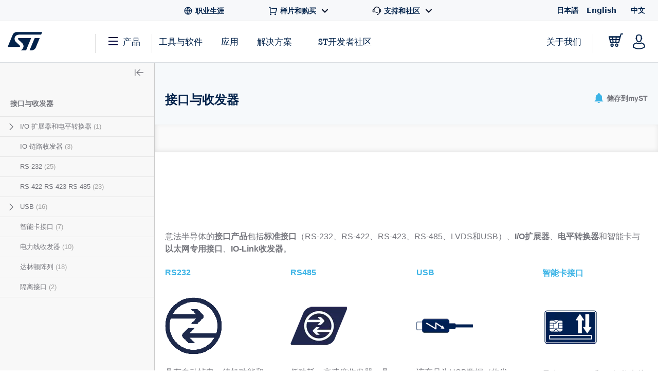

--- FILE ---
content_type: text/html;charset=utf-8
request_url: https://www.st.com.cn/zh/interfaces-and-transceivers.html
body_size: 54272
content:
<!DOCTYPE html> <!--[if lt IE 7]><html class="no-js lt-ie10 lt-ie9 lt-ie8 lt-ie7" lang="zh" prefix="og: https://ogp.me/ns# fb: https://ogp.me/ns/fb#"><![endif]--> <!--[if IE 7]><html class="no-js lt-ie10 lt-ie9 lt-ie8 ie7" lang="zh" prefix="og: https://ogp.me/ns# fb: https://ogp.me/ns/fb#"><![endif]--> <!--[if IE 8]><html class="no-js lt-ie10 lt-ie9 ie8" lang="zh" prefix="og: https://ogp.me/ns# fb: https://ogp.me/ns/fb#"><![endif]--> <!--[if IE 9]><html class="no-js lt-ie10 ie9" lang="zh" prefix="og: https://ogp.me/ns# fb: https://ogp.me/ns/fb#"><![endif]--> <!--[if gt IE 8]><!--> <html class="no-js" lang="zh" prefix="og: https://ogp.me/ns# fb: https://ogp.me/ns/fb#"><!--<![endif]--> <head><style id="img-default-width-style-tag">
    img[src$="png"],
    img[src$="jpg"] {
        height: auto;
        object-fit: contain;
    }
</style> <script>
    window.addEventListener("load", function () {
        document.getElementById("img-default-width-style-tag").remove();
    })
</script> <link rel="preconnect" href="https://assets.adobedtm.com" crossorigin/> <link rel="prefetch" href="//scripts.demandbase.com/f7b6166e.min.js"/> <script async src="https://cdn.decibelinsight.net/i/13951/335449/di.js"></script> <link rel="prefetch" href="//g.3gl.net/jp/3031/v4.0.5/InitialLoadScript.js" as="script"/> <link rel="preconnect" href="https://munchkin.marketo.net" crossorigin/> <link rel="preconnect" href="https://google-analytics.com" crossorigin/> <link rel="preconnect" href="https://connect.facebook.net" crossorigin/> <link rel="preconnect" href="https://snap.licdn.com" crossorigin/> <meta name="Content-Language" content="zh"/> <meta name="marketoFieldsMapping" content="{&#34;preferredLanguage&#34;:&#34;thePreferredLanguage&#34;,&#34;myStAccount&#34;:&#34;mystaccount&#34;}"/> <meta name="browserSupportPage" content="/content/st_com/en/browser-warning.html"/> <meta name="keywords" content="接口ic，接口ic，收发器，收发器，收发器ic，收发器ic"/> <meta name="description" content="意法半导体的接口产品包括标准接口（RS-232、RS-422、RS-423、RS-485、LVDS和USB）、I/O扩展器、电平转换器和智能卡与以太网专用接口、IO-Link收发器。"/> <meta name="environment"/> <meta charset="utf-8"/> <meta http-equiv="X-UA-Compatible" content="IE=edge"/> <meta http-equiv="Cache-Control" content="no-transform"/> <meta http-equiv="Cache-Control" content="no-siteapp"/> <meta name="applicable-device" content="pc,mobile"/> <meta name="viewport" content="width=device-width, initial-scale=1"/> <meta property="og:title" content="接口和连接IC - 意法半导体STMicroelectronics"/> <meta property="og:site_name" content="STMicroelectronics"/> <meta property="og:description" content="意法半导体的接口产品包括标准接口（RS-232、RS-422、RS-423、RS-485、LVDS和USB）、I/O扩展器、电平转换器和智能卡与以太网专用接口、IO-Link收发器。"/> <meta property="og:url" content="https://www.st.com.cn/zh/interfaces-and-transceivers.html"/> <meta property="og:type" content="website"/> <meta property="og:image" content="https://www.st.com/content/dam/logos/open-graph-logo.png"/> <meta property="search:title" content="接口与收发器"/> <meta name="twitter:title" content="接口和连接IC - 意法半导体STMicroelectronics"/> <meta name="twitter:description" content="意法半导体的接口产品包括标准接口（RS-232、RS-422、RS-423、RS-485、LVDS和USB）、I/O扩展器、电平转换器和智能卡与以太网专用接口、IO-Link收发器。"/> <meta name="twitter:image:src" content="https://www.st.com/content/dam/logos/open-graph-logo.png"/> <meta name="twitter:card" content="summary_large_image"/> <meta name="twitter:site" content="@ST_World"/> <meta name="twitter:creator" content="@ST_World"/> <meta property="og:image:type" content="image/png"/> <meta property="og:image:width" content="750"/> <meta property="og:image:height" content="560"/> <script src="/etc.clientlibs/clientlibs/granite/jquery.min.3e24d4d067ac58228b5004abb50344ef.js"></script> <script src="/etc.clientlibs/clientlibs/granite/utils.min.3b86602c4e1e0b41d9673f674a75cd4b.js"></script> <script src="/etc.clientlibs/clientlibs/granite/jquery/granite.min.011c0fc0d0cf131bdff879743a353002.js"></script> <script src="/etc.clientlibs/foundation/clientlibs/jquery.min.dd9b395c741ce2784096e26619e14910.js"></script> <script src="/etc/clientlibs/st-site/libs/dataTables.min.15d1ef4b86c76cc17db7bad9da5bb0ea.js"></script> <!-- OneTrust Cookies Consent Notice start --> <script type="text/javascript" src="/astatic/onetrust/st/OneTrust.min.js"></script> <!-- OneTrust Cookies Consent Notice end --> <!--<sly data-sly-include="marketo.html"></sly>--> <script defer src="https://www.st.com.cn/astatic/wv/web-vitals.es5.umd.min.js"></script> <script>
    // Function to set indicator value based on the token.
    function setIndicator({
    name: t,
    delta: e
    }) {
        var a = "CLS" == t ? "cls" : "FID" == t ? "fid" : "LCP" == t ? "lcp" : null;
        null != a && typeof RProfiler !== 'undefined' && RProfiler &&
        RProfiler.addInfo("indicator", a, parseFloat(parseFloat(e).toFixed(2)))
    }

    // Set Web Vital metrics on DOMContentLoaded event.
    addEventListener("DOMContentLoaded", (function () {
        webVitals.getCLS(setIndicator);
        webVitals.getFID(setIndicator);
        webVitals.getLCP(setIndicator)

    }))
</script> <link rel="icon" type="image/png" sizes="32x32" href="/etc/clientlibs/st-site/media/app/images/favicon-32.png"/> <link rel="icon" type="image/png" sizes="16x16" href="/etc/clientlibs/st-site/media/app/images/favicon-16.png"/> <link rel="shortcut icon" type="image/png" href="/etc/clientlibs/st-site/media/app/images/favicon.ico"/> <link rel="canonical" href="https://www.st.com.cn/zh/interfaces-and-transceivers.html"/> <title>接口和连接IC - 意法半导体STMicroelectronics</title> <link rel="alternate" hreflang="en" href="https://www.st.com/en/interfaces-and-transceivers.html"/> <link rel="alternate" hreflang="zh-Hans" href="https://www.st.com.cn/zh/interfaces-and-transceivers.html"/> <link rel="alternate" hreflang="ja" href="https://www.st.com/ja/interfaces-and-transceivers.html"/> <link rel="alternate" hreflang="x-default" href="https://www.st.com/en/interfaces-and-transceivers.html"/> <script src="/etc/clientlibs/st-site-cx/js/st-utils.js"></script> <script type="text/javascript">
    var referrer = document.referrer;

    if (document.cookie.indexOf('OptanonAlertBoxClosed') === -1) {
        localStorage.setItem('st-referrer', referrer);
    } else {
        referrer = localStorage.getItem('st-referrer') || referrer;
        localStorage.removeItem('st-referrer');
    }

    window.digitalData = {"page":{"pageInfo":{"breadCrumbs":"products:interfaces-and-transceivers","pageShortName":"products:interfaces-and-transceivers","pageName":"products:interfaces-and-transceivers","destinationURL":"https://www.st.com.cn/zh/interfaces-and-transceivers.html","isIframe":false,"contentIframe":false,"hierarchie1":"products:interfaces-and-transceivers","hierarchie2":"","sysEnv":"desktop","pageID":"www.st.com.cn:content:st_com_cx:zh:products:interfaces-and-transceivers","server":"www.st.com.cn","urlShortcut":""},"category":{"primaryCategory":"Product folder:Tools & software","type":"Tools & software","version":""},"attributes":{"version":"4.61.0","language":"zh"},"components":{}},"product":[{"productInfo":{"tree":{"level1":"Interfaces and transceivers","level2":"","level3":"null","level4":"","level5":"","level6":""},"productName":"interfaces-and-transceivers","productID":"","prmisID":"FM1968","breadcrumb":"products:interfaces-and-transceivers"}}],"application":[{"applicationInfo":{"level0":"","level1":"","level2":"","level3":"","level4":""}}],"user":[{"profile":[{"profileInfo":{},"attributes":{"loggedIn":false}}]}],"pageInstanceID":"crx3tar-nofds:02:prod:s7connect:ams:publish:ca:65:products:interfaces-and-transceivers","language":"zh"};
    window.digitalData.isMunchkinTrackingEnabled = true;
    window.digitalData.page.pageInfo.referringURL = referrer;
    window.digitalData.page.pageInfo.originalURL  = document.location.href;
    window.digitalData.page.pageInfo.titleEn = "Interfaces and transceivers";
    window.productHierarchy = "FM1968".split('-');

    if (window.digitalData.page.pageInfo.breadCrumbs.startsWith("products:") ) {
    	window.digitalData.page.category.primaryCategory = window.STUtils.isSTMTools()
    	? "Product folder:Tools & software"
    	: "Product tree: silicon";
    	window.digitalData.page.category.type = window.STUtils.isSTMTools() ? "Tools & software" : "Product tree";
    }

    if (window.digitalData.page.category.error) {
    	window.digitalData.page.category.error += document.location.href;
    	var s_errorType = window.digitalData.page.pageInfo.statusCode;
    	var s_originURL = document.location.href;
    }
    if(window.digitalData.page.pageInfo.pageName=="error:404"){
    	window.digitalData.page.pageInfo.destinationURL  = document.location.href;
    	window.digitalData.page.category.error = "404 Error Page:" + document.location.href;
    	window.digitalData.page.category.type = "404 Error Page";
    	window.digitalData.page.category.primaryCategory = "D=c16";
    	var s_errorType = "404";
    	var s_originURL = document.location.href;
    }

    window.isChinesePublish = 'false';

    const search = localStorage.getItem('EdgeAISearch');
    const filters = localStorage.getItem('EdgeAIFilter');

    if(search || filters) {
    	window.digitalData.edgeAI= {};
    	if(search) {
    		window.digitalData.edgeAI.search = search;
    		localStorage.removeItem('EdgeAISearch')
    	}
    	if(filters) {
    		window.digitalData.edgeAI.filters = filters;
    		localStorage.removeItem('EdgeAIFilter')
    	}
    }
  </script> <script>// /* production setting */
// var dtmIsChinesePublish = window.isChinesePublish && window.isChinesePublish === 'true';
// var dtmURL = dtmIsChinesePublish ? "https://www.st.com/astatic/launch/a86419113799/01b0e221c0d2/launch-2a820308696f.min.js"
//     : "//assets.adobedtm.com/a86419113799/01b0e221c0d2/launch-2a820308696f.min.js";
//
// var dtmCookiesEnabled = typeof OnetrustActiveGroups !== "undefined" && OnetrustActiveGroups.indexOf(",2,") >= 0 && OnetrustActiveGroups.indexOf(",4,") >= 0;
//
// /* if Performance Cookies and Tracking Cookies (group 2 and 4) are enabled, load DTM */
// if (dtmIsChinesePublish || dtmCookiesEnabled || !window.isEuropeGdpr) {
//     var dtmScript = document.createElement('script');
//     dtmScript.src = dtmURL;
//     document.write(dtmScript.outerHTML);
//     console.log("Launch loading");
// }
</script> <script src="/etc/clientlibs/originalAppendChildForCaptcha.min.ff7f25b65421f7a6a388d1c1a2b078c2.js"></script> <script src="/etc.clientlibs/foundation/clientlibs/shared.min.5bb9fccfb85f4e741d04d8fc44341a28.js"></script> <script src="/etc/clientlibs/st-site-cx/components/st-app-head-utils.min.5504b25c1ff62db133b9b96def2ef7b8.js"></script> </link> <link rel="stylesheet" href="/etc/clientlibs/st-site-cx.min.5647ffeaddc4e837608aba4fa886086e.css" type="text/css"> <link rel="stylesheet" href="/etc/clientlibs/st-site-cx/components/info-modal.min.93e6245783d2b491c629fed7b2b6b1b6.css" type="text/css"> <link rel="stylesheet" href="/etc/designs/st-search-cx/search.min.721107fd235b8929aa6d3078bbc38e01.css" type="text/css"> <script id="includingScript">
        window.isProductMenu = true;
        var lateralMenuUrl = "/content/st_com_cx/zh/products/interfaces-and-transceivers.lateral-menu.html";
        var isFamilyProduct = true;
        if (lateralMenuUrl && lateralMenuUrl != '') {
            window.productHierarchy = "FM1968".split('-');
            const xhttp = new XMLHttpRequest();
            xhttp.onload = function () {
                window.responseText = this.responseText;
                window.sidebarAjaxCallComplete = true;


              /*  if (visualViewport.width > 1024) {
                    replaceSidebar();
                } */

                replaceSidebar();

                $(document).trigger("lateral_menu_container_loaded");

            }
            xhttp.open("GET", lateralMenuUrl, true);
            xhttp.send();
        }

        let lateralMenuCb;
        window.lateralMenuLoaded = new Promise(resolve => {
            lateralMenuCb = resolve;
        });

        var replaceSidebar = function () {
            if (window.sidebarAjaxCallComplete && window.sidebarHtmlLoaded) {
                var highlightedElement = false;
                $("div[data-lateral-menu-container]").replaceWith(window.responseText);

                lateralMenuCb();

                window.lateralMenuInjected = true;
                window.productHierarchy && window.productHierarchy.forEach(function (item, index) {
                    var el = $(".st-sidebar").find("[data-hierarchy-prmisid='" + item + "']");
                    if (el && el.length > 0 && !highlightedElement) {
                        el.addClass("st-sidebar__tree-item-selected");
                        el.addClass("js-st-active");
                        highlightedElement = true;
                    }
                    // ignore 'family' PRMIS hierarchy item
                    if (!(item.search("FM") === 0))
                        $(".st-sidebar").find("[data-hierarchy-prmisid='" + item + "']").find("input").first().attr("checked", "");
                    if (!isFamilyProduct && visualViewport.width > 1024)
                        $(".st-sidebar__category-toggle.js-st-sidebar__category-toggle").show();
                });
            }
        }
    </script> 
                              <script>!function(e){var n="https://s.go-mpulse.net/boomerang/";if("True"=="True")e.BOOMR_config=e.BOOMR_config||{},e.BOOMR_config.PageParams=e.BOOMR_config.PageParams||{},e.BOOMR_config.PageParams.pci=!0,n="https://s2.go-mpulse.net/boomerang/";if(window.BOOMR_API_key="VQ4BN-JKJ9P-N5ULX-3L5VG-3UADM",function(){function e(){if(!o){var e=document.createElement("script");e.id="boomr-scr-as",e.src=window.BOOMR.url,e.async=!0,i.parentNode.appendChild(e),o=!0}}function t(e){o=!0;var n,t,a,r,d=document,O=window;if(window.BOOMR.snippetMethod=e?"if":"i",t=function(e,n){var t=d.createElement("script");t.id=n||"boomr-if-as",t.src=window.BOOMR.url,BOOMR_lstart=(new Date).getTime(),e=e||d.body,e.appendChild(t)},!window.addEventListener&&window.attachEvent&&navigator.userAgent.match(/MSIE [67]\./))return window.BOOMR.snippetMethod="s",void t(i.parentNode,"boomr-async");a=document.createElement("IFRAME"),a.src="about:blank",a.title="",a.role="presentation",a.loading="eager",r=(a.frameElement||a).style,r.width=0,r.height=0,r.border=0,r.display="none",i.parentNode.appendChild(a);try{O=a.contentWindow,d=O.document.open()}catch(_){n=document.domain,a.src="javascript:var d=document.open();d.domain='"+n+"';void(0);",O=a.contentWindow,d=O.document.open()}if(n)d._boomrl=function(){this.domain=n,t()},d.write("<bo"+"dy onload='document._boomrl();'>");else if(O._boomrl=function(){t()},O.addEventListener)O.addEventListener("load",O._boomrl,!1);else if(O.attachEvent)O.attachEvent("onload",O._boomrl);d.close()}function a(e){window.BOOMR_onload=e&&e.timeStamp||(new Date).getTime()}if(!window.BOOMR||!window.BOOMR.version&&!window.BOOMR.snippetExecuted){window.BOOMR=window.BOOMR||{},window.BOOMR.snippetStart=(new Date).getTime(),window.BOOMR.snippetExecuted=!0,window.BOOMR.snippetVersion=12,window.BOOMR.url=n+"VQ4BN-JKJ9P-N5ULX-3L5VG-3UADM";var i=document.currentScript||document.getElementsByTagName("script")[0],o=!1,r=document.createElement("link");if(r.relList&&"function"==typeof r.relList.supports&&r.relList.supports("preload")&&"as"in r)window.BOOMR.snippetMethod="p",r.href=window.BOOMR.url,r.rel="preload",r.as="script",r.addEventListener("load",e),r.addEventListener("error",function(){t(!0)}),setTimeout(function(){if(!o)t(!0)},3e3),BOOMR_lstart=(new Date).getTime(),i.parentNode.appendChild(r);else t(!1);if(window.addEventListener)window.addEventListener("load",a,!1);else if(window.attachEvent)window.attachEvent("onload",a)}}(),"".length>0)if(e&&"performance"in e&&e.performance&&"function"==typeof e.performance.setResourceTimingBufferSize)e.performance.setResourceTimingBufferSize();!function(){if(BOOMR=e.BOOMR||{},BOOMR.plugins=BOOMR.plugins||{},!BOOMR.plugins.AK){var n=""=="true"?1:0,t="",a="clpkfnixibzce2locvha-f-e1710bf3e-clientnsv4-s.akamaihd.net",i="false"=="true"?2:1,o={"ak.v":"39","ak.cp":"1625091","ak.ai":parseInt("681189",10),"ak.ol":"0","ak.cr":16,"ak.ipv":4,"ak.proto":"h2","ak.rid":"598677","ak.r":42221,"ak.a2":n,"ak.m":"a","ak.n":"essl","ak.bpcip":"18.222.162.0","ak.cport":47858,"ak.gh":"23.64.113.29","ak.quicv":"","ak.tlsv":"tls1.3","ak.0rtt":"","ak.0rtt.ed":"","ak.csrc":"-","ak.acc":"","ak.t":"1768822094","ak.ak":"hOBiQwZUYzCg5VSAfCLimQ==HB+bvXqWYy9ZEm7/25s3BoQs5dgZ2iE/+pGyi+Mvm2NqPyUiTfAxN7Tx8ZNtOxcIAoVw5rIwaJaptdi37EOf9hNpqs5v8PM+cawuJf2baJqTiNmGvK0R4NJpeNeo6A5BpsqemM9VI/ORxmZxaXl5/WLNQdb6ONqk7UWWaiMP/qaJaBOXV9T+E5gbRlLMwr6UibRjyr3+9FdPMuMEq4svk4d7EAAz26thBsLRx4nwAxVSrmzW5FFh7lPvOft/uLeYHDmXHj48C0kUZNT74q1efZ+Z2/P2id02yjkOCCUng7NR9tHB4YiPvOH9qnJ7qsKzEzldmFXMSWrA9FienaMkHH/6QkNqmTIUonyR6s2F3lO/06YLnzIJ5KWb3GHgFLM+RCs7mqVgpr2YLv122imNR0uKdCB4CRLlsoiWTPxO4qs=","ak.pv":"183","ak.dpoabenc":"","ak.tf":i};if(""!==t)o["ak.ruds"]=t;var r={i:!1,av:function(n){var t="http.initiator";if(n&&(!n[t]||"spa_hard"===n[t]))o["ak.feo"]=void 0!==e.aFeoApplied?1:0,BOOMR.addVar(o)},rv:function(){var e=["ak.bpcip","ak.cport","ak.cr","ak.csrc","ak.gh","ak.ipv","ak.m","ak.n","ak.ol","ak.proto","ak.quicv","ak.tlsv","ak.0rtt","ak.0rtt.ed","ak.r","ak.acc","ak.t","ak.tf"];BOOMR.removeVar(e)}};BOOMR.plugins.AK={akVars:o,akDNSPreFetchDomain:a,init:function(){if(!r.i){var e=BOOMR.subscribe;e("before_beacon",r.av,null,null),e("onbeacon",r.rv,null,null),r.i=!0}return this},is_complete:function(){return!0}}}}()}(window);</script></head> <body id="st-site" class="cxv1"> <script>
    var pageCategory = 'Product Category';
    var pageSubCategory = 'Family';
    window.RProfileCategoryLoaded = false;
    var loadRProfileInfo = function(){
        if(typeof RProfiler !== "undefined" && !window.RProfileCategoryLoaded){
            window.RProfileCategoryLoaded = true;
            RProfiler.addInfo('pageGroup', mPulseVars.category.replace(/ /g,'').toLowerCase());
            RProfiler.addInfo('tracepoint', 'subcat', mPulseVars.subCategory);
            console.debug('RProfiler params loaded');
        }
    }
    if (pageCategory) {
        var mPulseVars = {'category' : pageCategory, 'subCategory' : pageSubCategory };

        var hashFromLocation = window.location.hash;
        var hashName = hashFromLocation.substr(hashFromLocation.indexOf('#')+1);
        var pathName = window.location.pathname.substr(window.location.pathname.lastIndexOf('/')+1);
        var pageName = '';

        if ( hashName !== '' ) {
            pageName = hashName.replaceAll('-', ' ');
        } else if ( pathName !== '' && ('products.html' === pathName || 'documentation.html' === pathName)){
            pageName = pathName.replace('.html', '');
        }

        if ( "Product Category" == pageCategory && pageName !=='' ) {
            mPulseVars = {'category' : pageCategory, 'subCategory' : pageSubCategory, 'section' : pageName };
        }

        Object.defineProperty(mPulseVars, 'didYouKnowVisible', {
            configurable: false,
            enumerable: true,
            get: function () {
                var modal = document
                    .querySelector('.did-you-know.modal-dialog');

                if(modal) {
                    return getComputedStyle(modal).display !== 'none';
                }
                return false;
            }
        });

        $( window ).load(function() {
            loadRProfileInfo();
        });
        addEventListener('GlimpseLoaded', function (e) {
            loadRProfileInfo();
        }, false);
    }
</script> <script type='text/javascript'>
    var getUrlParameter = function (urlParameter) {
        var sPageURL = decodeURIComponent(window.location.search.substring(1)), sURLVariables = sPageURL.split('&'),
            sParameterName, i;
        for (i = 0; i < sURLVariables.length; i++) {
            sParameterName = sURLVariables[i].split('=');
            if (sParameterName[0] === urlParameter) {
                return sParameterName[1] === undefined ? true : sParameterName[1];
            }
        }
    };
    if (getUrlParameter('gclid') && (typeof isChinesePublish == 'undefined' || isChinesePublish !== 'true')) {
        var script = document.createElement('script');
        script.async = true;
        script.type = 'text/javascript';
        script.src = 'https://www.clickcease.com/monitor/stat.js';
        var elem = document.head;
        elem.appendChild(script);
    }
</script> <ul id="languagemenu__static" hidden="hidden"> <li class="st-header-menu__submenu-item"> <a class="st-header-menu__link" x-cq-linkchecker="skip" href="https://www.st.com/ja/interfaces-and-transceivers.html"> 日本語 </a> </li> <li class="st-header-menu__submenu-item"> <a class="st-header-menu__link" x-cq-linkchecker="skip" href="https://www.st.com/en/interfaces-and-transceivers.html"> English </a> </li> <li class="st-header-menu__submenu-item"> <span class="st-header-menu__link st-header-menu__link--disabled" x-cq-linkchecker="skip"> 中文 <svg class="st-svg st-svg--arrow-top" aria-hidden="true"><use xlink:href="#icon-arrow-right"></use></svg> </span> </li> </ul> <script async>
    {
        const relative = "/etc/clientlibs/st-site-cx/media/app/images/svg" +
            "/symbol/svg/sprite.symbol.svg";

        fetch(relative)
            .then(res => res.text())
            .then(xml => {

                const parser = new DOMParser();
                const deserialized = parser
                    .parseFromString(xml, "application/xml");
                
                document
                    .querySelector("body")
                    .appendChild(deserialized.querySelector("svg"));
            })
            .catch(err => {
                console.error(
                    `failed to fetch sprites from path: ${relative}\n`,
                    "error: ",
                    err
                );
            });
    }
</script> <div class="off-canvas-wrap" data-offcanvas> <div class="fixed st-off-canvas-fixed"> <!-- SDI include (path: /content/st_com_cx/zh/_jcr_content/virtual/mobile-header.cache.html/st-site-cx/components/general/header/header-mobile.html, resourceType: st-site-cx/components/general/header/header-mobile) --> <link rel="stylesheet" href="/etc.clientlibs/st-site-cx/components/general/header/clientlib.min.b14dc6dcb20ebc69647ecbcce3343297.css" type="text/css"> <script src="/etc.clientlibs/st-site-cx/components/general/header/clientlib.min.14b3886c95b87828cb5c8e52607528b5.js"></script> <header class="show-for-medium-down st-header--mobile js-st-header-mobile in-view"> <div class="header-accessibilityCta"><a href="#content-main" class="js-focus-accessibilityCta" tabindex="1" x-cq-linkchecker="valid" onclick="s_objectID=this.dataset['activitymapText'];" data-activitymap-text="Skip to main content">点击前往正文</a></div> <div class="st-header-mobile__nav-links" style="display:none" aria-hidden="true" tabindex="-1"> <ul class="st-header-menu" id="Quick_Links_Menu"> <li class="st-header-menu__item"> <a class="st-header-menu__link" href="/content/st_com/zh/about/careers.html" aria-label="STMicroelectronics careers"> <svg class="st-header-menu__link-icon" alt="Careers logo" aria-hidden="true" role="img"> <use xlink:href="#global-line"></use> </svg> <span>职业生涯</span> </a> </li> <li class="st-header-menu__item st-header-menu__link-with-submenu"> <a href="#" class="st-header-menu__link" onclick="toggleHeaderSubEntries(event);" aria-haspopup="true"> <svg class="st-header-menu__link-icon" alt="Shopping logo" aria-hidden="true" role="img"> <use xlink:href="#shopping-cart-line"></use> </svg> <span>样片和购买</span> <svg class="st-header-menu__link-icon-down" alt="Arrow logo" aria-hidden="true" role="img"> <use xlink:href="#arrow-down-s-line"></use> </svg> </a> <ul class="st-header-menu__st-submenu"> <li class="st-nav__submenu-item"> <a tabindex="-1" aria-hidden="true" href="https://estore.st.com" class="st-nav__submenu-link st-external-link" target="_blank" onclick="s_objectID=this.dataset['activitymapText'];" data-activitymap-text="Buy from eStore"> 在线订购 </a> </li> <li class="st-nav__submenu-item"> <a tabindex="-1" aria-hidden="true" href="/content/st_com/zh/contact-us.html" class="st-nav__submenu-link" target="_self" onclick="s_objectID=this.dataset['activitymapText'];" data-activitymap-text="Contact our Sales Offices &amp; Distributors" aria-label="Contact our sales offices & distributors"> 联系ST销售或分销商 </a> </li> </ul> </li> <li class="st-header-menu__item st-header-menu__link-with-submenu"> <a href="#" class="st-header-menu__link" onclick="toggleHeaderSubEntries(event);" aria-haspopup="true"> <svg class="st-header-menu__link-icon" alt="Customer logo" aria-hidden="true" role="img"> <use xlink:href="#customer-service-2-line"></use> </svg> <span>支持和社区</span> <svg class="st-header-menu__link-icon-down" alt="Arrow logo" aria-hidden="true" role="img"> <use xlink:href="#arrow-down-s-line"></use> </svg> </a> <ul class="st-header-menu__st-submenu"> <li class="st-nav__submenu-item"><a tabindex="-1" aria-hidden="true" href="/content/st_com/zh/support/support-home.html" class="st-nav__submenu-link" onclick="s_objectID=this.dataset['activitymapText'];" data-activitymap-text="Support"> 支持中心 </a></li> <li class="st-nav__submenu-item"><a tabindex="-1" aria-hidden="true" href="/content/st_com/zh/partner/partner-program.html" class="st-nav__submenu-link" onclick="s_objectID=this.dataset['activitymapText'];" data-activitymap-text="Partner Program">伙伴计划</a></li> <li class="st-nav__submenu-item"><a tabindex="-1" aria-hidden="true" href="/content/st_com/zh/support/learning.html" class="st-nav__submenu-link" onclick="s_objectID=this.dataset['activitymapText'];" data-activitymap-text="Learning">培训</a></li> <li class="st-nav__submenu-item"><a tabindex="-1" aria-hidden="true" href="/content/st_com/zh/support/learning/video-page.html" class="st-nav__submenu-link" onclick="s_objectID=this.dataset['activitymapText'];" data-activitymap-text="Video Center">视频中心</a></li> <li class="st-nav__submenu-item"><a tabindex="-1" aria-hidden="true" href="https://community.st.com" class="st-nav__submenu-link st-external-link" onclick="s_objectID=this.dataset['activitymapText'];" data-activitymap-text="ST Community" target="_blank">ST社区</a></li> <li class="st-nav__submenu-item"><a tabindex="-1" aria-hidden="true" href="/content/st_com/zh/wiki/wiki-portal.html" class="st-nav__submenu-link" onclick="s_objectID=this.dataset['activitymapText'];" data-activitymap-text="ST Wiki">ST wiki</a></li> </ul> </li> <li class="st-header-menu__item has-submenu"> <a href="#" data-dropdown="languagemenu" data-options="is_hover:true;" aria-controls="languagemenu" aria-expanded="false" class="st-header-menu__link" tabindex="-1"> <svg class="st-svg st-svg--arrow-bottom"><use xlink:href="#icon-arrow-right"></use></svg> </a> <ul id="languagemenu" class="medium f-dropdown st-header-menu__submenu" data-dropdown-content> </ul> </li> </ul> <script>
		document.addEventListener('DOMContentLoaded', function(){
			$('.header_language').each(function(){
				if($(this)[0].innerText.trim() == 'English'){
					$(this)[0].href = $(this)[0].href.replace('/zh/', '/en/');
				};
			});
		});
	</script> </div> <div class="js-language-banner-mob st-language-banner hidden"> <div class="left-content"> <span class="japanese" hidden>日本語ウェブサイトをご覧いただけます</span> <span class="chinese" hidden>该网站提供您所使用的语言版本</span> </div> <div class="right-content"> <button id="lb-language-mob" type="button" class="st-button st-button--small st-button-size--l st-button--shop st-button--clear st-button__icon--left"> <span class="japanese" hidden> 日本語ウェブサイトへ移動 </span> <span class="chinese" hidden> 跳转本地站点 </span> </button> <button id="lb-close-mob" type="button" class="st-button st-button--small st-button-size--l grey-2 st-button--clear st-button__icon--left"> <span class="japanese" hidden> 表示を閉じる </span> <span class="chinese" hidden> 不用，谢谢 </span> </button> </div> </div> <div class="st-header__inner st-flex st-flex--sm-nowrap st-flex-items--sm-center"> <div class="old-header"> <div class="st-header__inner st-flex st-flex--sm-nowrap st-flex-items--sm-center"> <div class="st-header__left st-flex st-flex--sm-nowrap st-flex st-flex-justify--sm-flex-start"> <a tabindex="0" aria-label="Open Menu" aria-expanded="false" role="button" class="st-nav__item js-nav-bottom-off-canvas-toggle st-svg--burger-js" data-target="st-menu" onclick="STFED.toggleAsideMenu();"> <svg class="st-svg--block st-svg--burger" aria-hidden="true" role="img" aria-label="Open Menu"> <use xlink:href="#menu-fill"></use> </svg> </a> <a class="js-nav-bottom-off-canvas-close st-svg--close-js" role="button" style="display: none;" tabindex="-1" aria-label="Close Menu"> <svg class="st-svg--block st-svg--close" role="img" aria-hidden="true" aria-label="Close Menu"> <use xlink:href="#icon-close"></use> </svg> </a> </div> <div class="st-header__center st-flex st-flex-justify--sm-flex-center"> <a class="st-header__logo" href="/content/st_com/zh.html" x-cq-linkchecker="skip" aria-label="STMicroelectronics home"> <svg width="188" height="101" viewBox="0 0 188 101" fill="none" xmlns="http://www.w3.org/2000/svg" alt="STMicroelectronics home logo" aria-hidden="true" role="img"> <title>STMicroelectronics homepage</title> <path d="M186.248 0.630615L50.3029 0.640766C50.3055 0.640766 50.3131 0.651779 50.3131 0.651779C39.9981 0.651779 31.1365 6.8181 27.2817 15.611L0.4473 80.2527C0.374443 80.4221 0.332886 80.6033 0.332886 80.7964C0.332886 81.5706 0.970734 82.1974 1.75673 82.1974L63.1421 82.194C67.5042 82.194 69.4049 77.9928 66.0016 74.642L43.4564 53.5491C31.6083 41.9339 36.6896 15.0011 61.2956 15.0011H181.464C182.085 15.0011 182.621 14.6064 182.81 14.0559L187.566 2.56602C187.633 2.40426 187.667 2.22134 187.667 2.03242C187.667 1.25823 187.037 0.630615 186.248 0.630615Z" fill="#03234B"/> <path d="M172.704 33.5323L149.628 33.5568C148.071 33.5568 146.734 34.4962 146.175 35.842L120.319 98.3196C120.217 98.5127 120.158 98.738 120.158 98.9668C120.158 99.7392 120.795 100.366 121.576 100.366L130.192 100.369L130.188 100.361C140.649 100.361 149.677 94.0252 153.442 85.035C153.442 85.035 153.458 85.0451 153.471 85.0553L174.022 35.4516C174.084 35.2907 174.123 35.1162 174.123 34.9341C174.123 34.1565 173.486 33.5323 172.704 33.5323Z" fill="#03234B"/> <path d="M127.342 34.9341C127.342 34.1565 126.704 33.5323 125.919 33.5323H60.4908C56.9452 33.5323 53.8384 37.8952 57.5949 41.3553L79.2126 61.4704C79.2126 61.4704 87.9673 69.5366 86.0895 81.0777C84.4336 91.2402 77.499 97.4624 72.483 99.7003L72.4695 99.7037C72.3492 99.7646 72.2695 99.8866 72.2695 100.017C72.2695 100.212 72.4254 100.369 72.6253 100.369L97.8406 100.373C99.4009 100.373 100.739 99.4343 101.295 98.0875L127.247 35.433C127.309 35.2738 127.342 35.1085 127.342 34.9341Z" fill="#03234B"/> </svg> </a> </div> <div class="st-header__right st-flex st-flex-justify--sm-flex-end"> <div class="st-header__cart--mobile"> <a href="https://estore.st.com/en/checkout/cart/" target="_blank" aria-label="Go to eStore" class="st-external-link"> <svg alt="Trolly logo" aria-hidden="true" role="img"> <use xlink:href="#Trolly"></use> </svg> </a> </div> <div id="headerMobilePersonalized" style="display:none" class="st-header__user-icon js-nav-bottom-off-canvas-toggle" data-target="account"> <svg class="st-svg--block st-svg--user" role="img" aria-label="MyST"> <use xlink:href="#profile-2"></use> </svg> </div> <div id="headerMobileAnonymous"> <a href="#" class="st-nav__item st-header__user-icon" id="js-user-menu__login-link-mobile" aria-label="Log in to myST"> <svg class="st-svg--block st-svg--user" alt="Profile-2 logo" aria-hidden="true" role="img"> <use xlink:href="#profile-2"></use> </svg> </a> </div> </div> <span id="screenTypeSearchDesktop" class="show-for-large-only screenType_JS"></span> <span id="screenTypeSearchTablet" class="show-for-medium-only screenType_JS"></span> <span id="screenTypeSearchMobile" class="show-for-small-only screenType_JS"></span> <div class="show-for-medium-down" style="width: 100%;"> <div class="st-search st-search--mobile js-st-search--mobile"> <div class="row st-search__searchfield js-st-search-mobile-searchfield"> <div class="small-12 columns st-bg--grey-light"> <form id="form-search-desktop" method="GET" onsubmit="return flexiReload(getSearchInputVal(this).replace(/#/g, ''), getCategoryFromSearchWidget(), true, undefined, undefined, 1)"> <input type="hidden" name="widgetSearchAction" value="1"/> <input type="hidden" name="_charset_" value="UTF-8"/> <input type="hidden" name="filter-search" id="categorySearchWidgetMobile" value="products"/> <div class="row collapse st-flex st-flex--sm-nowrap"> <div class="st-input js-st-input small-12 columns" style="display: flex;"> <a href="#" class="st-button st-button--primary show-for-medium-down" id="searchButtonMobile" aria-label="搜索..." onclick="$(this).closest('form').submit();return false;"> <svg class="st-button__icon st-svg--search" role="img" aria-hidden="true"> <use xlink:href="#icon-search"></use> </svg> </a> <div class="large-3 medium-4 show-for-medium-only"> <a href="#" onclick="return false;" class="st-search__select js-search-dropdown-toggle-main" aria-label="Show all categories"> <span id="search-dropdown-toggle-label-mobile" class="searchCategoriesLabel_JS">产品</span> <i class="fa fa-angle-down"></i> </a> </div> <input tabindex="0" type="text" name="widgetSearchBar" id="widgetSearchBarMobile" aria-labelledby="searchButtonMobile" data-placeholder-tablet="Search a part number, a product category..." data-placeholder-phone="搜索..." autocomplete="off" class="st-search__input js-st-search-input-mainMobile searchKey_JS searchKeyWidget_Mobile_JS"/> </div> </div> <div class="st-search__dropdown js-search-dropdown-main" style="left: 15px;display: none;"> <div class="st-flex"> <div class="st-search__filter" style="position: fixed; left: 65px; width: 300px;" tabindex="-1"> <ul class="st-radio"> <li><input tabindex="-1" aria-hidden="true" type="radio" name="filter-search" value="products" class="js-st-search-category-main" id="products" checked/><label for="products">产品</label></li> <li><input tabindex="-1" aria-hidden="true" type="radio" name="filter-search" value="tools" class="js-st-search-category-main" id="tools"/><label for="tools">工具与软件</label></li> <li><input tabindex="-1" aria-hidden="true" type="radio" name="filter-search" value="resources" class="js-st-search-category-main" id="resources"/><label for="resources">资源</label></li> <li><input tabindex="-1" aria-hidden="true" type="radio" name="filter-search" value="videos" class="js-st-search-category-main" id="videos"/><label for="videos">视频</label></li> <li><input tabindex="-1" aria-hidden="true" type="radio" name="filter-search" value="solutions" class="js-st-search-category-main" id="solutions"/><label for="solutions">解决方案</label></li> <li><input tabindex="-1" aria-hidden="true" type="radio" name="filter-search" value="applications" class="js-st-search-category-main" id="applications"/><label for="applications">应用</label></li> <li><input tabindex="-1" aria-hidden="true" type="radio" name="filter-search" value="publications" class="js-st-search-category-main" id="publications"/><label for="publications">出版物</label></li> <li><input tabindex="-1" aria-hidden="true" type="radio" name="filter-search" value="x-reference" class="js-st-search-category-main" id="x-reference"/><label for="x-reference">替代料表</label></li> <li><input tabindex="-1" aria-hidden="true" type="radio" name="filter-search" value="keywords" class="js-st-search-category-main" id="keywords"/><label for="keywords">所有网站</label></li> <li class="hidden js-filter-search-lastnode"></li> </ul> </div> <div class="st-search__searchlist js-search-searchlist-history-main"> <p class="st-h5"><strong>搜索历史</strong></p> <span id="searchfilter"> <span id="searchHistoryControllerTop" ng-controller="searchHistoryControllerTop"> <p class="st-copy" ng-repeat="history in items track by $index"> <a ng-click="searchHistoryResults(history.value)" ng-bind-html="history.value | getHtmlFilterFromHistory"></a> </p> </span> </span> <p class="st-h5"><strong>收藏</strong></p> <div id="bookmarksAnonymous"> <p class="st-copy"> <a id="search-widget__login-link-mobile" href="#"><strong>log in</strong></a> to show your saved searches. </p> </div> <div id="bookmarksPersonalized" style="display:none"> <span id="divbookmarksTop"> <span ng-controller="BookmarksCtrlTop" id="BookmarksCtrlTop"> <p class="st-copy" ng-repeat="bookmark in bookmarks"> <a href="#" onclick="return false;" ng-click="searchBookmarkResults(bookmark.value)" ng-bind-html="bookmark.value | getBookmarkName"></a> <!-- <svg class="st-svg st-svg--delete st-link__icon js-st-bookmarks-remove" ng-click="deleteBookmark(bookmark.name, bookmark.value)"><use xlink:href="#icon-delete"></use></svg> --> </p> </span> </span> </div> </div> </div> </div> </form> </div> </div> <div class="row st-search__searchlist js-st-search-mobile-searchlist js-search-searchlist-history-main"> <div class="small-12 columns"> <p class="st-h5"><strong>搜索历史</strong></p> <span id="searchfilterMobile"> <span id="searchHistoryControllerTopMobile" ng-controller="searchHistoryControllerTopMobile"> <p class="st-copy" ng-repeat="history in items track by $index"> <a ng-click="searchHistoryResults(history.value)" ng-bind-html="history.value | getHtmlFilterFromHistory"></a> </p> </span> </span> <p class="st-h5"><strong>收藏</strong></p> <p class="st-copy"> &nbsp;<a id="search-widget-mobile-component__login-link" aria-label="log in" aria-hidden="true" tabindex="-1" href="#"><strong>log in</strong></a>&nbsp; to show your saved searches. </p> </div> </div> <div class="row st-search__searchlist js-st-search-mobile-searchlist"> <div class="small-12 columns js-search-searchlist-mainMobile"></div> </div> </div> </div> <script>
    document.addEventListener('DOMContentLoaded', () => {
		if (window.location.pathname.includes('search.html')) {
			var query = getUrlSearchParameter();

			if (query === "") {
				var rawQuery = getRawUrlSearchParameter();

				flexiReload(rawQuery, undefined, true);
				$CQ('footer').css('visibility', 'visible');
			}
		}
		var screenSearchTypeDetected = getSearchScreenType();
		const width = document.getElementsByTagName('body')[0].offsetWidth;
		if (screenSearchTypeDetected == 'desktop' && width <= 1024) {
			screenSearchTypeDetected = 'tablet';
			if (width <= 640) {
				screenSearchTypeDetected = 'mobile';
			}
		}
		if (screenSearchTypeDetected == 'mobile') {
				$("[data-placeholder-phone]").attr("placeholder", $("[data-placeholder-phone]").attr("data-placeholder-phone"));
				var searchWidgetProductNoConfig = getSearchConfig("", "");
				var searchWidgetKeywordsNoConfig = getSearchConfig("", "");
		} else if (screenSearchTypeDetected == 'tablet') {
				$("[data-placeholder-tablet]").attr("placeholder", $("[data-placeholder-tablet]").attr("data-placeholder-tablet"));
				var searchWidgetProductNoConfig = getSearchConfig("", "");
				var searchWidgetKeywordsNoConfig = getSearchConfig("", "");
		} else {
				var searchWidgetProductNoConfig = getSearchConfig("", "");
				var searchWidgetKeywordsNoConfig = getSearchConfig("", "");
		}
    });
</script> </div> </div> <div class="new-header"> <div class="top-header-mobile"> <div class="st-header__left st-flex st-flex--sm-nowrap st-flex st-flex-justify--sm-flex-start"> <a tabindex="0" class="st-nav__item js-nav-bottom-off-canvas-toggle" data-target="st-menu" onclick="STFED.toggleAsideMenu();" aria-label="Open Menu"> <svg class="st-svg--block st-svg--burger" role="img" aria-hidden="true"> <use xlink:href="#menu-fill"></use> </svg> </a> <svg class="st-svg--block st-svg--close js-nav-bottom-off-canvas-close" style="display: none;" role="img" aria-label="Close Menu"> <use xlink:href="#icon-close"></use> </svg> </div> <div class="st-header__center st-flex st-flex-justify--sm-flex-center"> <a class="st-header__logo" href="/content/st_com/zh.html" x-cq-linkchecker="skip" aria-label="STMicroelectronics home"> <svg width="188" height="101" viewBox="0 0 188 101" fill="none" xmlns="http://www.w3.org/2000/svg" role="img" alt="STMicroelectronics home logo" aria-hidden="true"> <path d="M186.248 0.630615L50.3029 0.640766C50.3055 0.640766 50.3131 0.651779 50.3131 0.651779C39.9981 0.651779 31.1365 6.8181 27.2817 15.611L0.4473 80.2527C0.374443 80.4221 0.332886 80.6033 0.332886 80.7964C0.332886 81.5706 0.970734 82.1974 1.75673 82.1974L63.1421 82.194C67.5042 82.194 69.4049 77.9928 66.0016 74.642L43.4564 53.5491C31.6083 41.9339 36.6896 15.0011 61.2956 15.0011H181.464C182.085 15.0011 182.621 14.6064 182.81 14.0559L187.566 2.56602C187.633 2.40426 187.667 2.22134 187.667 2.03242C187.667 1.25823 187.037 0.630615 186.248 0.630615Z" fill="#03234B"/> <path d="M172.704 33.5323L149.628 33.5568C148.071 33.5568 146.734 34.4962 146.175 35.842L120.319 98.3196C120.217 98.5127 120.158 98.738 120.158 98.9668C120.158 99.7392 120.795 100.366 121.576 100.366L130.192 100.369L130.188 100.361C140.649 100.361 149.677 94.0252 153.442 85.035C153.442 85.035 153.458 85.0451 153.471 85.0553L174.022 35.4516C174.084 35.2907 174.123 35.1162 174.123 34.9341C174.123 34.1565 173.486 33.5323 172.704 33.5323Z" fill="#03234B"/> <path d="M127.342 34.9341C127.342 34.1565 126.704 33.5323 125.919 33.5323H60.4908C56.9452 33.5323 53.8384 37.8952 57.5949 41.3553L79.2126 61.4704C79.2126 61.4704 87.9673 69.5366 86.0895 81.0777C84.4336 91.2402 77.499 97.4624 72.483 99.7003L72.4695 99.7037C72.3492 99.7646 72.2695 99.8866 72.2695 100.017C72.2695 100.212 72.4254 100.369 72.6253 100.369L97.8406 100.373C99.4009 100.373 100.739 99.4343 101.295 98.0875L127.247 35.433C127.309 35.2738 127.342 35.1085 127.342 34.9341Z" fill="#03234B"/> </svg> </a> </div> <div class="st-header__right st-flex st-flex-justify--sm-flex-end"> <div class="st-header__cart--mobile"> <a href="https://estore.st.com/en/checkout/cart/" class="st-external-link-no-icon" target="_blank" aria-label="Go to eStore"> <svg alt="Trolly logo" aria-hidden="true" role="img"> <use xlink:href="#Trolly"></use> </svg> </a> </div> <div id="headerMobilePersonalized" style="display:none" class="st-header__user-icon js-nav-bottom-off-canvas-toggle" data-target="account"> <svg class="st-svg--block st-svg--user" role="img" aria-label="MyST"> <use xlink:href="#profile-2"></use> </svg> </div> <div id="headerMobileAnonymous"> <a href="#" class="st-nav__item st-header__user-icon" id="js-user-menu__login-link-mobile" aria-label="Log in to myST"> <svg class="st-svg--block st-svg--user" alt="Profile-2 logo" aria-hidden="true" role="img"> <use xlink:href="#profile-2"></use> </svg> </a> </div> </div> </div> <div class="bottom-header-mobile"> </div> </div> </div> <script>
		STFED.ngAsideMenuTabs = $("header.show-for-medium-down .st-header__inner .st-nav__item");
		STFED.ngAsideMenuTabs.bind("touchstart click", STFED.getMenuTreeIfStillNotLoaded);
	</script> <link rel="stylesheet" href="/etc.clientlibs/st-site-cx/components/general/header/sub-header-devzone/clientlibs.min.f5390245b19871ed7e61cfbe11031780.css" type="text/css"> <script src="/etc.clientlibs/st-site-cx/components/general/header/sub-header-devzone/clientlibs.min.ec73521a05fb699d90b8c78b7c48e9a8.js"></script> <div class="sub-header-devzone d-lg-none"> <div class="sub-header-devzone__bar"> <div class="sub-header-devzone__left-column"> <div class="sub-header-devzone__top-text"></div> <div class="sub-header-devzone__bottom-text"></div> </div> <div class="sub-header-devzone__right-icon" aria-hidden="true"> <div>▼</div> </div> </div> <div class="sub-header-devzone__overlay"> <div style="position: relative"> <ul class="font-lubalin" style="height: 100%; overflow-y: auto" tabindex="-1"> <li class="d-none" id="mcu-expanded"> <ul style="padding: 0"> <li class="sub-header-devzone__small-text"> <a href="/content/st_com/zh/stm32-mcu-developer-zone.html"> 首页 </a> </li> <li class="sub-header-devzone__small-text"> <a href="/content/st_com/zh/stm32-mcu-developer-zone/start-a-project-with-an-mcu.html"> 快速开始 </a> </li> <li class="sub-header-devzone__small-text"> <a href="/content/st_com/zh/stm32-mcu-developer-zone/mcu-portfolio.html"> MCU产品组合 </a> </li> <li class="sub-header-devzone__small-text"> <a href="/content/st_com/zh/stm32-mcu-developer-zone/boards-and-hardware-tools.html"> 开发板与硬件工具 </a> </li> <li class="sub-header-devzone__small-text"> <a href="/content/st_com/zh/stm32-mcu-developer-zone/software-development-tools.html"> 软件开发工具 </a> </li> <li class="sub-header-devzone__small-text"> <a href="/content/st_com/zh/stm32-mcu-developer-zone/embedded-software.html"> 嵌入式软件 </a> </li> <li class="sub-header-devzone__small-text"> <a href="/content/st_com/zh/stm32-mcu-developer-zone/solutions.html"> 解决方案 </a> </li> <li class="sub-header-devzone__small-text" style="margin-bottom: 20px"> <a href="/content/st_com/zh/stm32-mcu-developer-zone/developer-resources.html"> 开发者资源 </a> </li> </ul> </li> <li class="d-none" id="mpu-expanded"> <ul style="padding: 0"> <li class="sub-header-devzone__small-text"> <a href="/content/st_com/zh/stm32-mpu-developer-zone.html"> 首页 </a> </li> <li class="sub-header-devzone__small-text"> <a href="/zh/microcontrollers-microprocessors/stm32-arm-cortex-mpus/products.html"> MPU产品组合 </a> </li> <li class="sub-header-devzone__small-text"> <a href="/content/st_com/zh/stm32-mpu-developer-zone/boards-and-hardware-tools.html"> 开发板与硬件工具 </a> </li> <li class="sub-header-devzone__small-text"> <a href="/content/st_com/zh/stm32-mpu-developer-zone/software-development-tools.html"> 软件开发工具 </a> </li> <li class="sub-header-devzone__small-text"> <a href="/content/st_com/zh/stm32-mpu-developer-zone/embedded-software.html"> 嵌入式软件 </a> </li> <li class="sub-header-devzone__small-text"> <a href="/content/st_com/zh/stm32-mpu-developer-zone/solutions.html"> 解决方案 </a> </li> <li class="sub-header-devzone__small-text" style="margin-bottom: 20px"> <a href="/content/st_com/zh/stm32-mpu-developer-zone/developer-resources.html"> 开发者资源 </a> </li> </ul> </li> <li class="d-none" id="edge-ai-expanded"> <ul style="padding: 0"> <li class="sub-header-devzone__small-text"> <a href="/content/st_com/zh/st-edge-ai-suite.html"> 首页 </a> </li> <li class="sub-header-devzone__small-text"> <a href="/content/st_com/zh/st-edge-ai-suite/case-studies.html"> 案例研究 </a> </li> <li class="sub-header-devzone__small-text"> <a href="/content/st_com/zh/st-edge-ai-suite/tools.html"> 实用工具 </a> </li> <li class="sub-header-devzone__small-text"> <a href="/content/st_com/zh/st-edge-ai-suite/edge-ai-explained.html"> Edge AI explained </a> </li> <li class="sub-header-devzone__small-text"> <a href="https://shequ.stmicroelectronics.cn/" class="st-external-link" target="_blank"> 论坛 </a> </li> <li class="sub-header-devzone__small-text"> <a href="#" onclick="s_objectID='Contact our team'; openMedalliaFormEdgeAI();"> 立即与我们联络 </a> </li> </ul> </li> <li class="has-submenu" id="mcu-not-expanded"> <a data-submenu-type="mcu"> MCU开发者社区 </a> </li> <li class="has-submenu" id="mpu-not-expanded"> <a data-submenu-type="mpu"> MPU开发者社区 </a> </li> <li class="has-submenu" id="edge-ai-not-expanded"> <a data-submenu-type="edge-ai-suite"> 意法半导体边缘AI套件 </a> </li> <li> <span>我们的旗舰软件工具</span> </li> <li> <a href="/content/st_com/zh/stm32cubemx.html"> STM32CubeMX-ZH </a> </li> <li> <a href="/content/st_com/zh/stm32cubeide.html"> STM32CubeIDE-ZH </a> </li> </ul> <div class="sub-header-devzone__submenu" id="mpu-submenu" tabindex="-1"> <div class="sub-header-devzone__back-button"> <a> Back </a> </div> <ul> <li class="sub-header-devzone__small-text"> <a href="/content/st_com/zh/stm32-mpu-developer-zone.html"> 首页 </a> </li> <li class="sub-header-devzone__small-text"> <a href="/zh/microcontrollers-microprocessors/stm32-arm-cortex-mpus/products.html"> MPU产品组合 </a> </li> <li class="sub-header-devzone__small-text"> <a href="/content/st_com/zh/stm32-mpu-developer-zone/boards-and-hardware-tools.html"> 开发板与硬件工具 </a> </li> <li class="sub-header-devzone__small-text"> <a href="/content/st_com/zh/stm32-mpu-developer-zone/software-development-tools.html"> 软件开发工具 </a> </li> <li class="sub-header-devzone__small-text"> <a href="/content/st_com/zh/stm32-mpu-developer-zone/embedded-software.html"> 嵌入式软件 </a> </li> <li class="sub-header-devzone__small-text"> <a href="/content/st_com/zh/stm32-mpu-developer-zone/solutions.html"> 解决方案 </a> </li> <li class="sub-header-devzone__small-text" style="margin-bottom: 20px"> <a href="/content/st_com/zh/stm32-mpu-developer-zone/developer-resources.html"> 开发者资源 </a> </li> </ul> </div> <div class="sub-header-devzone__submenu" id="mcu-submenu" tabindex="-1"> <div class="sub-header-devzone__back-button"> <a> Back </a> </div> <ul> <li class="sub-header-devzone__small-text"> <a href="/content/st_com/zh/stm32-mcu-developer-zone.html"> 首页 </a> </li> <li class="sub-header-devzone__small-text"> <a href="/content/st_com/zh/stm32-mcu-developer-zone/start-a-project-with-an-mcu.html"> 快速开始 </a> </li> <li class="sub-header-devzone__small-text"> <a href="/content/st_com/zh/stm32-mcu-developer-zone/mcu-portfolio.html"> MCU产品组合 </a> </li> <li class="sub-header-devzone__small-text"> <a href="/content/st_com/zh/stm32-mcu-developer-zone/boards-and-hardware-tools.html"> 开发板与硬件工具 </a> </li> <li class="sub-header-devzone__small-text"> <a href="/content/st_com/zh/stm32-mcu-developer-zone/software-development-tools.html"> 软件开发工具 </a> </li> <li class="sub-header-devzone__small-text"> <a href="/content/st_com/zh/stm32-mcu-developer-zone/embedded-software.html"> 嵌入式软件 </a> </li> <li class="sub-header-devzone__small-text"> <a href="/content/st_com/zh/stm32-mcu-developer-zone/solutions.html"> 解决方案 </a> </li> <li class="sub-header-devzone__small-text" style="margin-bottom: 20px"> <a href="/content/st_com/zh/stm32-mcu-developer-zone/developer-resources.html"> 开发者资源 </a> </li> </ul> </div> <div class="sub-header-devzone__submenu" id="edge-ai-suite-submenu"> <div class="sub-header-devzone__back-button"> <a> Back </a> </div> <ul> <li class="sub-header-devzone__small-text"> <a href="/content/st_com/zh/st-edge-ai-suite.html"> 首页 </a> </li> <li class="sub-header-devzone__small-text"> <a href="/content/st_com/zh/st-edge-ai-suite/case-studies.html"> 案例研究 </a> </li> <li class="sub-header-devzone__small-text"> <a href="/content/st_com/zh/st-edge-ai-suite/tools.html"> 实用工具 </a> </li> <li class="sub-header-devzone__small-text"> <a href="/content/st_com/zh/st-edge-ai-suite/edge-ai-explained.html"> Edge AI explained </a> </li> <li class="sub-header-devzone__small-text"> <a href="https://shequ.stmicroelectronics.cn/" class="st-external-link" target="_blank"> 论坛 </a> </li> <li class="sub-header-devzone__small-text"> <a href="#" onclick="s_objectID='Contact our team'; openMedalliaFormEdgeAI();"> 立即与我们联络 </a> </li> </ul> </div> </div> </div> </div> </header> <aside class="left-off-canvas-menu hide-for-print st-right-off-canvas-menu st-side-navigation"> <ul class="off-canvas-list "> <li class="has-submenu " id="Top_Menu_Support_and_Community_Aside" data-activitymap-region="Support_and_Community"> <a tabindex="-1" aria-hidden="true" href="#">支持与学习</a> <ul tabindex="-1" class="left-submenu move-right st-side-submenu"> <li class="back st-side-submenu__back"><a tabindex="-1" aria-hidden="true" href="#">Back</a></li> <li class="st-side-submenu__group-end"><a tabindex="-1" aria-hidden="true" href="/content/st_com/zh/support/support-home.html" onclick="s_objectID=this.dataset['activitymapText'];" data-activitymap-text="Support">支持中心</a></li> <li class="st-side-submenu__group-end"><a tabindex="-1" aria-hidden="true" href="/content/st_com/zh/partner/partner-program.html" onclick="s_objectID=this.dataset['activitymapText'];" data-activitymap-text="Partner Program">伙伴计划</a></li> <li><a tabindex="-1" aria-hidden="true" href="/content/st_com/zh/support/learning.html" onclick="s_objectID=this.dataset['activitymapText'];" data-activitymap-text="Learning">培训</a></li> <li class="st-side-submenu__group-end"><a tabindex="-1" aria-hidden="true" href="/content/st_com/zh/support/learning/video-page.html" onclick="s_objectID=this.dataset['activitymapText'];" data-activitymap-text="Video Center">视频中心</a></li> <li><a tabindex="-1" aria-hidden="true" href="/content/st_com/zh/st-community.html" onclick="s_objectID=this.dataset['activitymapText'];" data-activitymap-text="ST Community">ST社区</a></li> <li class="st-side-submenu__group-end"><a tabindex="-1" aria-hidden="true" href="/content/st_com/zh/wiki/wiki-portal.html" onclick="s_objectID=this.dataset['activitymapText'];" data-activitymap-text="ST Wiki">ST wiki</a></li> </ul> </li> <li class="has-submenu" id="Top_Menu_Sample_and_Buy_Aside" data-activitymap-region="Sample_and_Buy"> <a tabindex="-1" aria-hidden="true" href="#">样片和购买</a> <ul tabindex="-1" class="left-submenu move-right st-side-submenu"> <li class="back st-side-submenu__back"><a tabindex="-1" aria-hidden="true" href="#">Back</a></li> <li><a tabindex="-1" aria-hidden="true" href="https://estore.st.com" target="_blank" onclick="s_objectID=this.dataset['activitymapText'];" data-activitymap-text="Buy from eStore">在线订购</a></li> <li><a tabindex="-1" aria-hidden="true" href="/content/st_com/zh/contact-us.html" target="_self" onclick="s_objectID=this.dataset['activitymapText'];" data-activitymap-text="Contact our Sales Offices &amp; Distributors">联系ST销售或分销商</a></li> </ul> </li> <li class="has-submenu" id="Top_Menu_About_ST" data-activitymap-region="About_ST"> <a tabindex="-1" aria-hidden="true" href="#">关于ST</a> <ul tabindex="-1" class="left-submenu move-right st-side-submenu"> <li class="back st-side-submenu__back"><a tabindex="-1" aria-hidden="true" href="#">Back</a></li> <li><a tabindex="-1" aria-hidden="true" href="/content/st_com/zh/about/st_company_information/who-we-are.html" target="_self" onclick="s_objectID=this.dataset['activitymapText'];" data-activitymap-text="Who we are">我们是谁</a></li> <li><a tabindex="-1" aria-hidden="true" href="/content/st_com/zh/about/careers.html" target="_self" onclick="s_objectID=this.dataset['activitymapText'];" data-activitymap-text="Careers at ST: Join our global team">职业生涯</a></li> <li><a tabindex="-1" aria-hidden="true" href="/content/st_com/zh/about/sustainability.html" target="_self" onclick="s_objectID=this.dataset['activitymapText'];" data-activitymap-text="Accelerating sustainability environmental goals">可持续发展</a></li> <li><a tabindex="-1" aria-hidden="true" href="/content/st_com/zh/about/innovation---technology/innovation---technology.html" target="_self" onclick="s_objectID=this.dataset['activitymapText'];" data-activitymap-text="Innovation &amp; Technology">创新与技术</a></li> <li><a tabindex="-1" aria-hidden="true" href="/content/st_com/zh/about/manufacturing-at-st.html" target="_self" onclick="s_objectID=this.dataset['activitymapText'];" data-activitymap-text="Manufacturing at ST">意法半导体的制造实力</a></li> <li><a tabindex="-1" aria-hidden="true" href="/content/st_com/zh/about/quality-and-reliability.html" target="_self" onclick="s_objectID=this.dataset['activitymapText'];" data-activitymap-text="Quality &amp; reliability in semiconductors ">质量与可靠性</a></li> <li><a tabindex="-1" aria-hidden="true" href="/content/st_com/zh/about/events.html" target="_self" onclick="s_objectID=this.dataset['activitymapText'];" data-activitymap-text="Events">活动-意法半导体</a></li> <li><a tabindex="-1" aria-hidden="true" href="https://newsroom.st.com/zh/newsroom" target="_self" onclick="s_objectID=this.dataset['activitymapText'];" data-activitymap-text="Newsroom">新闻中心</a></li> <li><a tabindex="-1" aria-hidden="true" href="/content/st_com/zh/about/customer-success-stories.html" target="_self" onclick="s_objectID=this.dataset['activitymapText'];" data-activitymap-text="Customer success stories">客户成功案例</a></li> <li><a tabindex="-1" aria-hidden="true" href="https://investors.st.com/" target="_blank" onclick="s_objectID=this.dataset['activitymapText'];" data-activitymap-text="Investor Relations">投资者关系</a></li> </ul> </li> <li> <a tabindex="-1" aria-hidden="true" href="/content/st_com/zh/contact-us.html" class="st-side-navigation__second">联系我们</a> </li> <li class="has-submenu"> <a tabindex="-1" aria-hidden="true" class="st-side-navigation__second " href="#">Language: Chinese</a> <ul tabindex="-1" class="left-submenu move-right st-side-submenu"> <li class="back st-side-submenu__back"><a tabindex="-1" aria-hidden="true" href="#">Back</a></li> <li><a tabindex="-1" aria-hidden="true" href="https://www.st.com/ja/interfaces-and-transceivers.html">日本語</a></li> <li><span class="st-header-menu__link--disabled">中文</span></li> <li><a tabindex="-1" aria-hidden="true" href="https://www.st.com/en/interfaces-and-transceivers.html">English</a></li> </ul> </li> </ul> </aside> </div> <div class="inner-wrap"> <div style="display: none"> <svg xmlns="http://www.w3.org/2000/svg" xmlns:xlink="http://www.w3.org/1999/xlink"> <svg id="youtube-fill" width="36" height="36" viewBox="0 0 36 36" fill="none" xmlns="http://www.w3.org/2000/svg"> <g clip-path="url(#ehw4typ68a)"> <path d="M32.315 9.747C33 12.42 33 18 33 18s0 5.58-.685 8.253c-.381 1.477-1.496 2.64-2.907 3.033C26.843 30 18 30 18 30s-8.84 0-11.407-.714c-1.418-.399-2.531-1.56-2.907-3.033C3 23.58 3 18 3 18s0-5.58.686-8.253c.38-1.477 1.495-2.64 2.907-3.033C9.16 6 18 6 18 6s8.844 0 11.407.714c1.418.399 2.531 1.56 2.908 3.033zM15 23.25 24 18l-9-5.25v10.5z" fill="#767C84"/> </g> <defs> <clipPath> <path fill="#fff" d="M0 0h36v36H0z"/> </clipPath> </defs> </svg> <svg id="profile-2" xmlns="http://www.w3.org/2000/svg" width="23.713" height="28.854" viewBox="0 0 23.713 28.854"> <g data-name="Profile 2" transform="translate(-22.911 -17.036)" fill="none"> <path d="M29.057,26.206a30.64,30.64,0,0,0,1.91,4.2c.474.71,1.146,1.91,3.82,1.91s3.346-1.2,3.82-1.91a30.579,30.579,0,0,0,1.91-4.2.764.764,0,0,0,.764-.764V23.914a.764.764,0,0,0-.764-.765V22c0-2.674-1.513-4.967-5.731-4.967S29.056,19.329,29.056,22v1.146a.792.792,0,0,0-.765.765v1.528A.765.765,0,0,0,29.057,26.206ZM46.612,40.73c-.009-.561-.019-1.137-.029-1.232-.454-4.162-3.486-6.269-7.6-7.029C38.3,33.228,37.139,34,34.788,34s-3.516-.773-4.2-1.534c-4.136.754-7.183,2.862-7.639,7.035-.015.141-.029,1.33-.041,1.971l.007-.008-.007.582A18.982,18.982,0,0,0,34.768,45.89a19.355,19.355,0,0,0,11.856-3.848V40.73h-.012Z" stroke="none"/> <path d="M 34.78720092773438 19.03600311279297 C 33.02438354492188 19.03600311279297 32.16789245605469 19.52252197265625 31.75979995727539 19.93066024780273 C 31.29302215576172 20.39750289916992 31.05634307861328 21.09463119506836 31.05634307861328 22.00270080566406 L 31.05634307861328 25.14896011352539 L 30.79647064208984 25.14896011352539 L 30.92936325073242 25.50324249267578 C 31.37182998657227 26.68281173706055 32.19240188598633 28.64046096801758 32.63085174560547 29.29877090454102 C 32.65287017822266 29.33180236816406 32.67529296875 29.36579132080078 32.6982536315918 29.4006233215332 C 32.89388275146484 29.69738006591797 33.01436996459961 29.87165069580078 33.21550369262695 30.00251007080078 C 33.53336334228516 30.20932006835938 34.07685089111328 30.31863021850586 34.78719329833984 30.31863021850586 C 35.4973030090332 30.31863021850586 36.04063034057617 30.20938110351562 36.35843276977539 30.00270080566406 C 36.5595817565918 29.87189102172852 36.68015289306641 29.69761276245117 36.87594223022461 29.40084075927734 C 36.89912033081055 29.36569213867188 36.92176055908203 29.33139038085938 36.94351196289062 29.29880142211914 C 37.38131332397461 28.6421012878418 38.20233917236328 26.68386077880859 38.64542388916016 25.50333023071289 L 38.77832794189453 25.14896011352539 L 38.51805114746094 25.14896011352539 L 38.51805114746094 22.00270080566406 C 38.51805114746094 21.09202194213867 38.28275299072266 20.39443969726562 37.81867980957031 19.9293327331543 C 37.08198165893555 19.19098281860352 35.76352310180664 19.03600311279297 34.78720092773438 19.03600311279297 M 30.01268005371094 34.63272857666016 C 28.62539291381836 34.98481750488281 27.51102447509766 35.51604461669922 26.69149017333984 36.2171630859375 C 25.68412399291992 37.07898712158203 25.11251068115234 38.210205078125 24.94490051269531 39.67349624633789 C 24.94294357299805 39.71976470947266 24.94084167480469 39.79559707641602 24.93869018554688 39.88962554931641 L 24.92411422729492 41.03007507324219 C 27.72939682006836 42.92892074584961 31.03556823730469 43.89040374755859 34.76750183105469 43.89040374755859 C 36.80039215087891 43.89040374755859 38.751220703125 43.58714294433594 40.56582260131836 42.98902893066406 C 42.00920486450195 42.51328277587891 43.37035369873047 41.84991455078125 44.62400054931641 41.01216125488281 L 44.62400054931641 40.76289367675781 L 44.61201095581055 40.76299285888672 C 44.60784530639648 40.50847625732422 44.59712982177734 39.85474014282227 44.58965301513672 39.67006301879883 C 44.42160797119141 38.21188354492188 43.85277557373047 37.08454132080078 42.85153961181641 36.22457885742188 C 42.03720855712891 35.52515029907227 40.92983627319336 34.9941520690918 39.55156326293945 34.64089965820312 C 38.32563781738281 35.55146026611328 36.75518417358398 35.99666213989258 34.78807067871094 35.99666213989258 C 32.81439971923828 35.99666213989258 31.24007415771484 35.54880905151367 30.01268005371094 34.63272857666016 M 34.78720092773438 17.03600311279297 C 39.00546264648438 17.03600311279297 40.51805114746094 19.32896041870117 40.51805114746094 22.00270080566406 L 40.51805114746094 23.14896011352539 C 40.93952941894531 23.14896011352539 41.28179168701172 23.4912223815918 41.28179168701172 23.91357040405273 L 41.28179168701172 25.44192123413086 C 41.28179168701172 25.8634033203125 40.93952941894531 26.20566177368164 40.51805114746094 26.20566177368164 C 40.51805114746094 26.20566177368164 39.37179183959961 29.26192092895508 38.60762023925781 30.4081916809082 C 38.13362121582031 31.11853218078613 37.4617919921875 32.31863403320312 34.78719329833984 32.31863403320312 C 32.11259078979492 32.31863403320312 31.44033050537109 31.11853218078613 30.96676254272461 30.4081916809082 C 30.20303344726562 29.26148223876953 29.05677032470703 26.20566177368164 29.05677032470703 26.20566177368164 C 28.63442230224609 26.20566177368164 28.29216003417969 25.8634033203125 28.29172134399414 25.44192123413086 L 28.29172134399414 23.91357040405273 C 28.29172134399414 23.4912223815918 28.67425155639648 23.14896011352539 29.05634307861328 23.14896011352539 L 29.05634307861328 22.00270080566406 C 29.05634307861328 19.32852172851562 30.58381271362305 17.03600311279297 34.78720092773438 17.03600311279297 Z M 30.59081268310547 32.46218109130859 C 31.27226257324219 33.22373199462891 32.42946243286133 33.99666213989258 34.78807067871094 33.99666213989258 C 37.13880157470703 33.99666213989258 38.29600143432617 33.22811126708984 38.97833251953125 32.46919250488281 C 43.09680938720703 33.22854232788086 46.1285514831543 35.33550262451172 46.58286285400391 39.49776077270508 C 46.59248352050781 39.59317016601562 46.60255432128906 40.16915130615234 46.61174011230469 40.73023986816406 L 46.61174011230469 40.72981262207031 L 46.62400054931641 40.72981262207031 L 46.62400054931641 42.04282379150391 C 43.37298202514648 44.501220703125 39.34160232543945 45.89040374755859 34.76750183105469 45.89040374755859 C 30.14264297485352 45.89040374755859 26.17646026611328 44.54936981201172 22.91100311279297 42.04282379150391 L 22.91844177246094 41.46072387695312 L 22.91100311279297 41.46858978271484 C 22.92325210571289 40.82741165161133 22.93682098388672 39.63825225830078 22.95214080810547 39.49732208251953 C 23.40732192993164 35.32368087768555 26.45526123046875 33.21629333496094 30.59081268310547 32.46218109130859 Z" stroke="none" fill="#03234b"/> </g> </svg> <svg id="arrow-down-s-line" width="24" height="24" viewBox="0 0 24 24" fill="none" xmlns="http://www.w3.org/2000/svg"> <g clip-path="url(#xd95ly5uwa)"> <path d="m12 13.172 4.95-4.95 1.415 1.414L12 16 5.637 9.636 7.05 8.222l4.95 4.95z" fill="#0F182F"/> </g> <defs> <clipPath> <path fill="#fff" d="M0 0h24v24H0z"/> </clipPath> </defs> </svg> <svg id="arrow-right-line" width="24" height="24" viewBox="0 0 24 24" fill="none" xmlns="http://www.w3.org/2000/svg"> <g clip-path="url(#tztdbj16ca)"> <path d="m16.172 11-5.364-5.364 1.414-1.414L20 12l-7.778 7.778-1.414-1.414L16.172 13H4v-2h12.172z" fill="#03234B"/> </g> <defs> <clipPath> <path fill="#fff" d="M0 0h24v24H0z"/> </clipPath> </defs> </svg> <svg id="close-fill" width="24" height="24" viewBox="0 0 24 24" fill="none" xmlns="http://www.w3.org/2000/svg"> <g clip-path="url(#3x578kreha)"> <path d="m12 10.586 4.95-4.95 1.415 1.414-4.95 4.95 4.95 4.95-1.414 1.414-4.95-4.95-4.95 4.95-1.414-1.414 4.95-4.95-4.95-4.95L7.05 5.636l4.95 4.95z" fill="#525A63"/> </g> <defs> <clipPath> <path fill="#fff" d="M0 0h24v24H0z"/> </clipPath> </defs> </svg> <svg id="customer-service-2-line" width="18" height="18" viewBox="0 0 18 18" fill="none" xmlns="http://www.w3.org/2000/svg"> <g clip-path="url(#5qk5qkwpua)"> <path d="M14.954 6h.796a1.5 1.5 0 0 1 1.5 1.5v3a1.5 1.5 0 0 1-1.5 1.5h-.796A6 6 0 0 1 9 17.25v-1.5a4.5 4.5 0 0 0 4.5-4.5v-4.5a4.5 4.5 0 1 0-9 0V12H2.25a1.5 1.5 0 0 1-1.5-1.5v-3A1.5 1.5 0 0 1 2.25 6h.796a6 6 0 0 1 11.908 0zM2.25 7.5v3H3v-3h-.75zM15 7.5v3h.75v-3H15zM5.82 11.84l.795-1.272A4.48 4.48 0 0 0 9 11.25a4.48 4.48 0 0 0 2.385-.683l.795 1.272A5.973 5.973 0 0 1 9 12.75a5.973 5.973 0 0 1-3.18-.911z" fill="#0F182F"/> </g> <defs> <clipPath> <path fill="#fff" d="M0 0h18v18H0z"/> </clipPath> </defs> </svg> <svg fill="none" height="36" id="facebook-fill" viewbox="0 0 36 36" width="36" xmlns="http://www.w3.org/2000/svg"> <g clip-path="url(#x0xhp43kha)"> <path d="M21 20.25h3.75l1.5-6H21v-3c0-1.545 0-3 3-3h2.25V3.21c-.489-.064-2.335-.21-4.285-.21C17.892 3 15 5.486 15 10.05v4.2h-4.5v6H15V33h6V20.25z" fill="#767C84"></path> </g> <defs> <clippath> <path d="M0 0h36v36H0z" fill="#fff"></path> </clippath> </defs> </svg> <svg fill="none" height="18" id="global-line" viewbox="0 0 18 18" width="18" xmlns="http://www.w3.org/2000/svg"> <g clip-path="url(#ip9tn9jwua)"> <path d="M9 16.5a7.5 7.5 0 1 1 0-15 7.5 7.5 0 0 1 0 15zm-1.718-1.75a13.424 13.424 0 0 1-1.262-5H3.047a6.006 6.006 0 0 0 4.236 5zm.24-5c.114 1.83.636 3.547 1.478 5.064a11.929 11.929 0 0 0 1.477-5.064H7.522zm7.431 0H11.98a13.424 13.424 0 0 1-1.263 5 6.006 6.006 0 0 0 4.236-5zM3.047 8.25H6.02c.094-1.733.523-3.43 1.263-5a6.006 6.006 0 0 0-4.237 5zm4.476 0h2.954A11.927 11.927 0 0 0 9 3.186 11.929 11.929 0 0 0 7.522 8.25h.001zm3.194-5a13.425 13.425 0 0 1 1.263 5h2.973a6.006 6.006 0 0 0-4.236-5z" fill="#03234B"></path> </g> <defs> <clippath> <path d="M0 0h18v18H0z" fill="#fff"></path> </clippath> </defs> </svg> <svg fill="none" height="36" id="instagram-fill" viewbox="0 0 36 36" width="36" xmlns="http://www.w3.org/2000/svg"> <g clip-path="url(#66132gnzga)"> <path d="M18 3c4.076 0 4.584.015 6.183.09 1.598.075 2.685.326 3.642.698.99.38 1.824.897 2.658 1.729a7.363 7.363 0 0 1 1.73 2.658c.37.955.622 2.044.697 3.642.07 1.599.09 2.107.09 6.183s-.015 4.584-.09 6.183c-.075 1.598-.327 2.685-.697 3.642a7.324 7.324 0 0 1-1.73 2.658 7.373 7.373 0 0 1-2.658 1.73c-.956.37-2.044.622-3.642.697-1.599.07-2.107.09-6.183.09-4.075 0-4.584-.015-6.183-.09-1.598-.075-2.685-.327-3.642-.697a7.335 7.335 0 0 1-2.658-1.73 7.356 7.356 0 0 1-1.73-2.658c-.371-.956-.622-2.044-.697-3.642C3.02 22.584 3 22.076 3 18c0-4.075.015-4.584.09-6.183.075-1.599.326-2.685.698-3.642a7.32 7.32 0 0 1 1.729-2.658 7.345 7.345 0 0 1 2.658-1.73c.957-.371 2.043-.622 3.642-.697C13.416 3.02 13.924 3 18 3zm0 7.5a7.5 7.5 0 1 0 0 15 7.5 7.5 0 0 0 0-15zm9.75-.375a1.875 1.875 0 1 0-3.75 0 1.875 1.875 0 0 0 3.75 0zM18 13.5a4.5 4.5 0 1 1 0 9 4.5 4.5 0 0 1 0-9z" fill="#767C84"></path> </g> <defs> <clippath> <path d="M0 0h36v36H0z" fill="#fff"></path> </clippath> </defs> </svg> <svg fill="none" height="36" id="linkedin-fill" viewbox="0 0 36 36" width="36" xmlns="http://www.w3.org/2000/svg"> <g clip-path="url(#pssceecqba)"> <path d="M10.41 7.5a3 3 0 1 1-6-.003 3 3 0 0 1 6 .003zm.09 5.22h-6V31.5h6V12.72zm9.48 0h-5.97V31.5h5.91v-9.855c0-5.49 7.155-6 7.155 0V31.5H33V19.605c0-9.255-10.59-8.91-13.08-4.365l.06-2.52z" fill="#767C84"></path> </g> <defs> <clippath> <path d="M0 0h36v36H0z" fill="#fff"></path> </clippath> </defs> </svg> <svg fill="none" height="24" id="menu-fill" viewbox="0 0 24 24" width="24" xmlns="http://www.w3.org/2000/svg"> <g clip-path="url(#m3jpwcuk5a)"> <path d="M3 4h18v2H3V4zm0 7h18v2H3v-2zm0 7h18v2H3v-2z" fill="#03053D"></path> </g> <defs> <clippath> <path d="M0 0h24v24H0z" fill="#fff"></path> </clippath> </defs> </svg> <svg height="28.854" viewbox="0 0 23.713 28.854" width="23.713" xmlns="http://www.w3.org/2000/svg"> <g data-name="Profile 2" fill="none" id="Profile_2" transform="translate(-22.911 -17.036)"> <path d="M29.057,26.206a30.64,30.64,0,0,0,1.91,4.2c.474.71,1.146,1.91,3.82,1.91s3.346-1.2,3.82-1.91a30.579,30.579,0,0,0,1.91-4.2.764.764,0,0,0,.764-.764V23.914a.764.764,0,0,0-.764-.765V22c0-2.674-1.513-4.967-5.731-4.967S29.056,19.329,29.056,22v1.146a.792.792,0,0,0-.765.765v1.528A.765.765,0,0,0,29.057,26.206ZM46.612,40.73c-.009-.561-.019-1.137-.029-1.232-.454-4.162-3.486-6.269-7.6-7.029C38.3,33.228,37.139,34,34.788,34s-3.516-.773-4.2-1.534c-4.136.754-7.183,2.862-7.639,7.035-.015.141-.029,1.33-.041,1.971l.007-.008-.007.582A18.982,18.982,0,0,0,34.768,45.89a19.355,19.355,0,0,0,11.856-3.848V40.73h-.012Z" stroke="none"></path> <path d="M 34.78720092773438 19.03600311279297 C 33.02438354492188 19.03600311279297 32.16789245605469 19.52252197265625 31.75979995727539 19.93066024780273 C 31.29302215576172 20.39750289916992 31.05634307861328 21.09463119506836 31.05634307861328 22.00270080566406 L 31.05634307861328 25.14896011352539 L 30.79647064208984 25.14896011352539 L 30.92936325073242 25.50324249267578 C 31.37182998657227 26.68281173706055 32.19240188598633 28.64046096801758 32.63085174560547 29.29877090454102 C 32.65287017822266 29.33180236816406 32.67529296875 29.36579132080078 32.6982536315918 29.4006233215332 C 32.89388275146484 29.69738006591797 33.01436996459961 29.87165069580078 33.21550369262695 30.00251007080078 C 33.53336334228516 30.20932006835938 34.07685089111328 30.31863021850586 34.78719329833984 30.31863021850586 C 35.4973030090332 30.31863021850586 36.04063034057617 30.20938110351562 36.35843276977539 30.00270080566406 C 36.5595817565918 29.87189102172852 36.68015289306641 29.69761276245117 36.87594223022461 29.40084075927734 C 36.89912033081055 29.36569213867188 36.92176055908203 29.33139038085938 36.94351196289062 29.29880142211914 C 37.38131332397461 28.6421012878418 38.20233917236328 26.68386077880859 38.64542388916016 25.50333023071289 L 38.77832794189453 25.14896011352539 L 38.51805114746094 25.14896011352539 L 38.51805114746094 22.00270080566406 C 38.51805114746094 21.09202194213867 38.28275299072266 20.39443969726562 37.81867980957031 19.9293327331543 C 37.08198165893555 19.19098281860352 35.76352310180664 19.03600311279297 34.78720092773438 19.03600311279297 M 30.01268005371094 34.63272857666016 C 28.62539291381836 34.98481750488281 27.51102447509766 35.51604461669922 26.69149017333984 36.2171630859375 C 25.68412399291992 37.07898712158203 25.11251068115234 38.210205078125 24.94490051269531 39.67349624633789 C 24.94294357299805 39.71976470947266 24.94084167480469 39.79559707641602 24.93869018554688 39.88962554931641 L 24.92411422729492 41.03007507324219 C 27.72939682006836 42.92892074584961 31.03556823730469 43.89040374755859 34.76750183105469 43.89040374755859 C 36.80039215087891 43.89040374755859 38.751220703125 43.58714294433594 40.56582260131836 42.98902893066406 C 42.00920486450195 42.51328277587891 43.37035369873047 41.84991455078125 44.62400054931641 41.01216125488281 L 44.62400054931641 40.76289367675781 L 44.61201095581055 40.76299285888672 C 44.60784530639648 40.50847625732422 44.59712982177734 39.85474014282227 44.58965301513672 39.67006301879883 C 44.42160797119141 38.21188354492188 43.85277557373047 37.08454132080078 42.85153961181641 36.22457885742188 C 42.03720855712891 35.52515029907227 40.92983627319336 34.9941520690918 39.55156326293945 34.64089965820312 C 38.32563781738281 35.55146026611328 36.75518417358398 35.99666213989258 34.78807067871094 35.99666213989258 C 32.81439971923828 35.99666213989258 31.24007415771484 35.54880905151367 30.01268005371094 34.63272857666016 M 34.78720092773438 17.03600311279297 C 39.00546264648438 17.03600311279297 40.51805114746094 19.32896041870117 40.51805114746094 22.00270080566406 L 40.51805114746094 23.14896011352539 C 40.93952941894531 23.14896011352539 41.28179168701172 23.4912223815918 41.28179168701172 23.91357040405273 L 41.28179168701172 25.44192123413086 C 41.28179168701172 25.8634033203125 40.93952941894531 26.20566177368164 40.51805114746094 26.20566177368164 C 40.51805114746094 26.20566177368164 39.37179183959961 29.26192092895508 38.60762023925781 30.4081916809082 C 38.13362121582031 31.11853218078613 37.4617919921875 32.31863403320312 34.78719329833984 32.31863403320312 C 32.11259078979492 32.31863403320312 31.44033050537109 31.11853218078613 30.96676254272461 30.4081916809082 C 30.20303344726562 29.26148223876953 29.05677032470703 26.20566177368164 29.05677032470703 26.20566177368164 C 28.63442230224609 26.20566177368164 28.29216003417969 25.8634033203125 28.29172134399414 25.44192123413086 L 28.29172134399414 23.91357040405273 C 28.29172134399414 23.4912223815918 28.67425155639648 23.14896011352539 29.05634307861328 23.14896011352539 L 29.05634307861328 22.00270080566406 C 29.05634307861328 19.32852172851562 30.58381271362305 17.03600311279297 34.78720092773438 17.03600311279297 Z M 30.59081268310547 32.46218109130859 C 31.27226257324219 33.22373199462891 32.42946243286133 33.99666213989258 34.78807067871094 33.99666213989258 C 37.13880157470703 33.99666213989258 38.29600143432617 33.22811126708984 38.97833251953125 32.46919250488281 C 43.09680938720703 33.22854232788086 46.1285514831543 35.33550262451172 46.58286285400391 39.49776077270508 C 46.59248352050781 39.59317016601562 46.60255432128906 40.16915130615234 46.61174011230469 40.73023986816406 L 46.61174011230469 40.72981262207031 L 46.62400054931641 40.72981262207031 L 46.62400054931641 42.04282379150391 C 43.37298202514648 44.501220703125 39.34160232543945 45.89040374755859 34.76750183105469 45.89040374755859 C 30.14264297485352 45.89040374755859 26.17646026611328 44.54936981201172 22.91100311279297 42.04282379150391 L 22.91844177246094 41.46072387695312 L 22.91100311279297 41.46858978271484 C 22.92325210571289 40.82741165161133 22.93682098388672 39.63825225830078 22.95214080810547 39.49732208251953 C 23.40732192993164 35.32368087768555 26.45526123046875 33.21629333496094 30.59081268310547 32.46218109130859 Z" fill="#03234b" stroke="none"></path> </g> </svg> <svg fill="none" height="24" id="search-eye-line" viewbox="0 0 24 24" width="24" xmlns="http://www.w3.org/2000/svg"> <g clip-path="url(#ds63r9nnka)"> <path d="m18.031 16.617 4.283 4.282-1.415 1.415-4.282-4.283A8.96 8.96 0 0 1 11 20c-4.968 0-9-4.032-9-9s4.032-9 9-9 9 4.032 9 9a8.96 8.96 0 0 1-1.969 5.617zm-2.006-.742A6.977 6.977 0 0 0 18 11c0-3.868-3.133-7-7-7-3.868 0-7 3.132-7 7 0 3.867 3.132 7 7 7a6.977 6.977 0 0 0 4.875-1.975l.15-.15zm-3.847-8.699a2 2 0 1 0 2.646 2.646 4 4 0 1 1-2.646-2.646z" fill="#525A63"></path> </g> <defs> <clippath> <path d="M0 0h24v24H0z" fill="#fff"></path> </clippath> </defs> </svg> <svg fill="none" height="30" id="search-line" viewbox="0 0 30 30" width="30" xmlns="http://www.w3.org/2000/svg"> <g clip-path="url(#7ip610ifua)"> <path d="m22.539 20.771 5.353 5.353-1.768 1.768-5.353-5.353A11.2 11.2 0 0 1 13.75 25C7.54 25 2.5 19.96 2.5 13.75S7.54 2.5 13.75 2.5 25 7.54 25 13.75a11.2 11.2 0 0 1-2.461 7.021zm-2.508-.927A8.721 8.721 0 0 0 22.5 13.75 8.748 8.748 0 0 0 13.75 5 8.747 8.747 0 0 0 5 13.75a8.748 8.748 0 0 0 8.75 8.75 8.721 8.721 0 0 0 6.094-2.469l.187-.187z" fill="#0F182F"></path> </g> <defs> <clippath> <path d="M0 0h30v30H0z" fill="#fff"></path> </clippath> </defs> </svg> <svg fill="none" height="32" id="shopping-cart-2-line" viewbox="0 0 24 24" width="32" xmlns="http://www.w3.org/2000/svg"> <g clip-path="url(#8s524aoxra)"> <path d="M4 6.414.757 3.172l1.415-1.415L5.414 5h15.242a1 1 0 0 1 .958 1.287l-2.4 8a1 1 0 0 1-.958.713H6v2h11v2H5a1 1 0 0 1-1-1V6.414zM6 7v6h11.512l1.8-6H6zm-.5 16a1.5 1.5 0 1 1 0-3 1.5 1.5 0 0 1 0 3zm12 0a1.5 1.5 0 1 1 0-3 1.5 1.5 0 0 1 0 3z" fill="#03234B"></path> </g> <defs> <clippath> <path d="M0 0h24v24H0z" fill="#fff"></path> </clippath> </defs> </svg> <svg fill="none" height="18" id="shopping-cart-line" viewbox="0 0 18 18" width="18" xmlns="http://www.w3.org/2000/svg"> <g clip-path="url(#6yul9gvnpa)"> <path d="M3 12V3H1.5V1.5h2.25a.75.75 0 0 1 .75.75v9h9.329l1.5-6H6v-1.5h10.29a.75.75 0 0 1 .727.932l-1.874 7.5a.75.75 0 0 1-.728.568H3.75A.75.75 0 0 1 3 12zm1.5 5.25a1.5 1.5 0 1 1 0-3 1.5 1.5 0 0 1 0 3zm9 0a1.5 1.5 0 1 1 0-3 1.5 1.5 0 0 1 0 3z" fill="#03234B"></path> </g> <defs> <clippath> <path d="M0 0h18v18H0z" fill="#fff"></path> </clippath> </defs> </svg> <svg id="Trolly" xmlns="http://www.w3.org/2000/svg" width="28.38" height="26.054" viewBox="0 0 28.38 26.054"> <g data-name="Group 12" transform="translate(0 0)"> <g data-name="Group 11"> <path data-name="Path 5" d="M11.248,5.171c3.346,0,6.692-.006,10.038.009a.547.547,0,0,0,.606-.465c.4-1.263.829-2.515,1.212-3.783A1.153,1.153,0,0,1,24.385,0c.943.028,1.888,0,2.832.012.734.01,1.18.415,1.162,1.021a1.022,1.022,0,0,1-1.134.988c-.606.015-1.215.026-1.82-.005-.437-.023-.628.138-.743.564C23.464,7.065,22.226,11.544,21,16.026c-.136.5-.243,1-.377,1.5-.21.78-.483.985-1.291.985H9.078c-1.641,0-3.283,0-4.923,0-.867,0-1.156-.229-1.371-1.074Q1.439,12.153.1,6.868c-.306-1.212.068-1.695,1.306-1.7q4.92,0,9.84,0Zm7.559,11.289.9-3.573h-4.39c-.084,1.206-.166,2.374-.249,3.573Zm-5.763-.014c.082-1.2.161-2.367.243-3.564H9.245c.09,1.217.177,2.384.264,3.564ZM20.253,10.8l.653-2.646H15.653c-.059.9-.116,1.761-.175,2.646ZM8.907,8.119c.069.942.133,1.8.2,2.675h4.338c.063-.89.124-1.751.189-2.675ZM7.213,12.863H3.674l.967,3.579H7.473c-.087-1.2-.171-2.352-.26-3.579ZM2.523,8.142c.227.913.443,1.777.663,2.659H7.091L6.879,8.142ZM9.879,22.8A3.274,3.274,0,1,1,6.593,19.51,3.293,3.293,0,0,1,9.879,22.8Zm-2.038,0a1.243,1.243,0,0,0-1.213-1.261,1.257,1.257,0,0,0-1.254,1.222,1.234,1.234,0,0,0,2.468.039Zm7.887-3.285a3.272,3.272,0,1,1-3.354,3.17A3.3,3.3,0,0,1,15.728,19.511Zm1.163,3.28a1.289,1.289,0,0,0-1.233-1.26,1.324,1.324,0,0,0-1.273,1.233,1.254,1.254,0,0,0,2.507.026Z" transform="translate(0 0)" fill="#03234b" fill-rule="evenodd"/> </g> </g> </svg> <svg id="twitter-fill" width="35" height="35" viewBox="0 0 35 35" fill="none" xmlns="http://www.w3.org/2000/svg"><path d="M3.07314 3L14.6558 18.9952L3 32H5.62325L15.8279 20.6141L24.073 32H33L20.7656 15.1051L31.6148 3H28.9915L19.5936 13.4862L12.0002 3H3.07314ZM6.93083 4.99569H11.0319L29.1417 30.004H25.0406L6.93083 4.99569Z" fill="#767C84"/></svg> <svg fill="none" height="32" id="user-line" viewbox="0 0 24 24" width="32" xmlns="http://www.w3.org/2000/svg"> <g clip-path="url(#h529kwhqba)"> <path d="M4 22a8 8 0 0 1 16 0h-2a6 6 0 1 0-12 0H4zm8-9c-3.315 0-6-2.685-6-6s2.685-6 6-6 6 2.685 6 6-2.685 6-6 6zm0-2c2.21 0 4-1.79 4-4s-1.79-4-4-4-4 1.79-4 4 1.79 4 4 4z" fill="#03234B"></path> </g> <defs> <clippath> <path d="M0 0h24v24H0z" fill="#fff"></path> </clippath> </defs> </svg> <svg width="32" height="32" id="youtube-standard" viewBox="0 0 36 36" fill="none" xmlns="http://www.w3.org/2000/svg"> <g clip-path="url(#ehw4typ68a)"> <path d="M32.315 9.747C33 12.42 33 18 33 18s0 5.58-.685 8.253c-.381 1.477-1.496 2.64-2.907 3.033C26.843 30 18 30 18 30s-8.84 0-11.407-.714c-1.418-.399-2.531-1.56-2.907-3.033C3 23.58 3 18 3 18s0-5.58.686-8.253c.38-1.477 1.495-2.64 2.907-3.033C9.16 6 18 6 18 6s8.844 0 11.407.714c1.418.399 2.531 1.56 2.908 3.033zM15 23.25 24 18l-9-5.25v10.5z" fill="#767C84"/> </g> <defs> <clipPath> <path fill="#fff" d="M0 0h36v36H0z"/> </clipPath> </defs> </svg> <svg fill="none" height="32" id="facebook-standard" viewbox="0 0 36 36" width="32" xmlns="http://www.w3.org/2000/svg"> <g clip-path="url(#x0xhp43kha)"> <path d="M21 20.25h3.75l1.5-6H21v-3c0-1.545 0-3 3-3h2.25V3.21c-.489-.064-2.335-.21-4.285-.21C17.892 3 15 5.486 15 10.05v4.2h-4.5v6H15V33h6V20.25z" fill="#767C84"></path> </g> <defs> <clippath> <path d="M0 0h36v36H0z" fill="#fff"></path> </clippath> </defs> </svg> <svg fill="none" height="32" id="instagram-standard" viewbox="0 0 36 36" width="32" xmlns="http://www.w3.org/2000/svg"> <g clip-path="url(#66132gnzga)"> <path d="M18 3c4.076 0 4.584.015 6.183.09 1.598.075 2.685.326 3.642.698.99.38 1.824.897 2.658 1.729a7.363 7.363 0 0 1 1.73 2.658c.37.955.622 2.044.697 3.642.07 1.599.09 2.107.09 6.183s-.015 4.584-.09 6.183c-.075 1.598-.327 2.685-.697 3.642a7.324 7.324 0 0 1-1.73 2.658 7.373 7.373 0 0 1-2.658 1.73c-.956.37-2.044.622-3.642.697-1.599.07-2.107.09-6.183.09-4.075 0-4.584-.015-6.183-.09-1.598-.075-2.685-.327-3.642-.697a7.335 7.335 0 0 1-2.658-1.73 7.356 7.356 0 0 1-1.73-2.658c-.371-.956-.622-2.044-.697-3.642C3.02 22.584 3 22.076 3 18c0-4.075.015-4.584.09-6.183.075-1.599.326-2.685.698-3.642a7.32 7.32 0 0 1 1.729-2.658 7.345 7.345 0 0 1 2.658-1.73c.957-.371 2.043-.622 3.642-.697C13.416 3.02 13.924 3 18 3zm0 7.5a7.5 7.5 0 1 0 0 15 7.5 7.5 0 0 0 0-15zm9.75-.375a1.875 1.875 0 1 0-3.75 0 1.875 1.875 0 0 0 3.75 0zM18 13.5a4.5 4.5 0 1 1 0 9 4.5 4.5 0 0 1 0-9z" fill="#767C84"></path> </g> <defs> <clippath> <path d="M0 0h36v36H0z" fill="#fff"></path> </clippath> </defs> </svg> <svg fill="none" height="32" id="linkedin-standard" viewbox="0 0 36 36" width="32" xmlns="http://www.w3.org/2000/svg"> <g clip-path="url(#pssceecqba)"> <path d="M10.41 7.5a3 3 0 1 1-6-.003 3 3 0 0 1 6 .003zm.09 5.22h-6V31.5h6V12.72zm9.48 0h-5.97V31.5h5.91v-9.855c0-5.49 7.155-6 7.155 0V31.5H33V19.605c0-9.255-10.59-8.91-13.08-4.365l.06-2.52z" fill="#767C84"></path> </g> <defs> <clippath> <path d="M0 0h36v36H0z" fill="#fff"></path> </clippath> </defs> </svg> <svg width="30" height="30" id="twitter-standard" viewBox="0 0 35 35" fill="none" xmlns="http://www.w3.org/2000/svg"><path d="M3.07314 3L14.6558 18.9952L3 32H5.62325L15.8279 20.6141L24.073 32H33L20.7656 15.1051L31.6148 3H28.9915L19.5936 13.4862L12.0002 3H3.07314ZM6.93083 4.99569H11.0319L29.1417 30.004H25.0406L6.93083 4.99569Z" fill="#767C84"/></svg> </svg> </div> <!-- SDI include (path: /content/st_com_cx/zh/_jcr_content/virtual/desktop-aside.cache.html/st-site-cx/components/general/aside/aside.html, resourceType: st-site-cx/components/general/aside/aside) --> <div class="ngHeaderAsideApp" ng-controller="headerAsideController"> <script type="text/ng-template" id="aside_menu.html">
			<span ng-if="level.children && level.children.length" 
				role="button"
				ng-click="getSubLevelForAside(level, $event)">
				{{level.asideMobileMenuTitle.length ? level.asideMobileMenuTitle : level.title}}
			</span>
			<span ng-if="!level.children || !level.children.length" 
				role="button"
				onclick="handleDynamicNavigation(this, event)"
                data-url={{level.url}}
                data-title={{level.title}}
				data-activitymap-text="{{level.titleEn}}"
				style="{{level.title == 'OUR FLAGSHIP DEVELOPMENT TOOLS' ? 'pointer-events: none; color: gray; font-family: Arial; margin-top: 20px' : ''}}">
				{{level.asideMobileMenuTitle.length ? level.asideMobileMenuTitle : level.title}}
			</span>
			<ul tabindex="-1" ng-if="level.levs && level.levs.length" class="left-submenu st-side-submenu">
				<li class="back st-side-submenu__back">
					<span>Back</span> 
				</li>
				<li>
					<label ng-if="level.url.length && level.title != 'ST Developer zone' && level.title != 'STM32 MCU Developer Zone' && level.title != 'STM32 MPU Developer Zone' && level.title != 'ST Edge AI Suite'" class="aside-browseall-goto">
						<span ng-if="level.url"
							role="button"
							onclick="handleDynamicNavigation(this, event)"
							data-url={{level.url}}
							data-title={{level.title}}
							data-activitymap-text="Browse all {{level.titleEn}}">
							Browse all {{level.title}}
						</span>
					</label>
				</li>
				<li ng-repeat="level in level.levs" class="{{level.levs && level.levs.length ? 'has-submenu' : ''}}" 
					ng-include="'aside_menu.html'"
					ng-init="parent = level"
					data-level-index="{{$index}}"></li>
			</ul>
		</script> <script type="text/ng-template" id="aside_menu_products.html">
			<span ng-if="level.children && level.children.length" 
				role="button"
				ng-click="toggleSubNavAccordion($event)">
				{{level.title}}
			</span>
			<span ng-if="!level.children || !level.children.length" 
				role="button"
				class="st-crew-aside-itemlink"
				onclick="handleDynamicNavigation(this, event)"
                data-url={{level.url}}
                data-title={{level.title}}
				data-activitymap-text="{{level.titleEn}}">
				{{level.title}}
			</span>
			<ul ng-if="level.children && level.children.length" class="crew-asideaccordions-submenulist">
				<li>
					<label ng-if="level.url.length" class="aside-browseall-goto">
						<span onclick="handleDynamicNavigation(this, event)"
							data-url={{level.url}}
							data-title={{level.title}} 
							role="button"
							data-activitymap-text="Browse all {{level.titleEn}}">Browse all {{level.title}}
						</span>
					</label>
				</li>
				<li ng-repeat="level in level.children" class="{{level.children && level.children.length ? 'submenu-to-expand' : ''}}" 
					ng-include="'aside_menu_products.html'"
					ng-init="parent = level"
					data-level-index="{{$index}}"></li>
			</ul>
		</script> <aside ng-repeat="aside_level_1 in ngMenuAside" class="left-off-canvas-menu hide-for-print st-side-navigation st-side-navigation--bottom st-crew-aside-main" data-target-nav="{{aside_level_1.target_nav}}" id="{{aside_level_1.htmlId}}" data-activitymap-region="{{aside_level_1.activityMapRegion}}"> <ul class="off-canvas-list"> <li class="has-submenu crew-stproductsnavigation-list js-accessFocusTabIndex" id="Top_Menu_Products"> <span ng-click="getSubLevelForAside(aside_level_1.children[0], $event); aside_level_1.children[0].startAsideChildrenRepeat = true;"> 产品一览 </span> <ul class="left-submenu st-side-submenu" tabindex="-1"> <li class="back st-side-submenu__back st-crew-back-aside"> <span>Back</span> </li> <li ng-repeat="level in aside_level_1.children[0].children" ng-if="aside_level_1.children[0].startAsideChildrenRepeat" ng-include="'aside_menu_products.html'" ng-init="parent = level" data-level-index="{{$index}}"> </li> </ul> </li> <li class="has-submenu crew-stproductsnavigation-list js-accessFocusTabIndex" id="Top_Menu_Tools_and_Software"> <span ng-click="getSubLevelForAside(aside_level_1.children[1], $event); aside_level_1.children[1].startAsideChildrenRepeat = true;"> 工具与软件 </span> <ul class="left-submenu st-side-submenu" tabindex="-1"> <li class="back st-side-submenu__back st-crew-back-aside"> <span>Back</span> </li> <li ng-repeat="level in aside_level_1.children[1].children" ng-if="aside_level_1.children[1].startAsideChildrenRepeat" ng-include="'aside_menu_products.html'" ng-init="parent = level" data-level-index="{{$index}}"> </li> </ul> </li> <li class="has-submenu crew-stproductsnavigation-list js-accessFocusTabIndex" id="Top_Menu_Applications"> <span ng-click="getSubLevelForAside(aside_level_1.children[2], $event); aside_level_1.children[2].startAsideChildrenRepeat = true;"> 应用 </span> <ul class="left-submenu st-side-submenu" tabindex="-1"> <li class="back st-side-submenu__back st-crew-back-aside"> <span>Back</span> </li> <li ng-repeat="level in aside_level_1.children[2].children" ng-if="aside_level_1.children[2].startAsideChildrenRepeat" ng-include="'aside_menu_products.html'" ng-init="parent = level" data-level-index="{{$index}}"> </li> </ul> </li> <li class="has-submenu crew-stproductsnavigation-list js-accessFocusTabIndex" id="Top_Menu_Solutions"> <span ng-click="getSubLevelForAside(aside_level_1.children[3], $event); aside_level_1.children[3].startAsideChildrenRepeat = true;"> 解决方案 </span> <ul class="left-submenu st-side-submenu" tabindex="-1"> <li class="back st-side-submenu__back st-crew-back-aside"> <span>Back</span> </li> <li ng-repeat="level in aside_level_1.children[3].children" ng-if="aside_level_1.children[3].startAsideChildrenRepeat" ng-include="'aside_menu_products.html'" ng-init="parent = level" data-level-index="{{$index}}"> </li> </ul> </li> <li ng-repeat="level in aside_level_1.children" id="{{level.htmlId}}" class="js-accessFocusTabIndexSecondLev {{level.selectorCSS}} {{level.children && level.children.length ? 'has-submenu' : ''}}" ng-include="'aside_menu.html'" ng-if="level.target_nav !== 'products' && level.target_nav !== 'applications' && level.target_nav !== 'solutions' && level.target_nav !== 'tools'" ng-init="parent = aside_level_1; browseAllLabel='浏览'" data-level-index="{{$index}}"></li> </ul> </aside> <div class="stcrew-aside-language-menu-mobile show-for-medium-down"> <ul class="st-header-menu"> <li class="st-header-menu__item has-submenu"> <a href="#" data-dropdown="languagemenu" data-options="is_hover:true;" aria-controls="languagemenu" class="st-header-menu__link"> <svg class="st-svg st-svg--arrow-bottom"><use xlink:href="#icon-arrow-right"></use></svg> </a> <ul id="languagemenu_aside" class="medium f-dropdown st-header-menu__submenu" data-dropdown-content tabindex="-1"> </ul> </li> </ul> </div> </div> <aside class="hidden left-off-canvas-menu hide-for-print st-side-navigation st-side-navigation--bottom" data-target-nav="account" id="Top_Menu_Login_Aside" data-activitymap-region="Login"> <ul class="off-canvas-list "> <li> <label> <svg class="st-svg st-svg--user" alt="Icon-user logo" aria-hidden="true"> <use xlink:href="#icon-user"></use> </svg> 我的帐户 <svg class="st-svg--block st-svg--close js-nav-bottom-off-canvas-close" alt="Icon-close logo" aria-hidden="true"> <use xlink:href="#icon-close"></use> </svg> </label> </li> <li> <a href="/content/my_st_com/zh/my-space/my-preferences.html" onclick="s_objectID=this.dataset['activitymapText'];" data-activitymap-text="My Space"> 我的空间 </a> </li> <li> <a href="/content/my_st_com/zh/my-space/manage-my-account/Update_My_Profile.html" onclick="s_objectID=this.dataset['activitymapText'];" data-activitymap-text="My Account"> 我的帐户 </a> </li> <li> <a href="/cas/logout?lang=zh" onclick="s_objectID=this.dataset['activitymapText'];" data-activitymap-text="Logout"> 退出 </a> </li> </ul> </aside> <script>
		document.addEventListener('DOMContentLoaded', function(){
			$('.st-header-menu__link').each(function(){
				if($(this)[0].innerText.trim() == 'English' && $(this)[0].href.includes('/zh/')){
					$(this)[0].href = $(this)[0].href.replace('/zh/', '/en/');
				};
			});
		});
	</script> <link rel="stylesheet" href="/etc/clientlibs/st-site-cx/components/header.min.a12f573ee7a8697ca7d9f3b606cee3a0.css" type="text/css"> <header class="st-header js-st-header hide-for-medium-down in-view" id="Top_Menu"> <div class="header-accessibilityCta"><a href="#content-main" class="js-focus-accessibilityCta" tabindex="1" x-cq-linkchecker="valid" onclick="s_objectID=this.dataset['activitymapText'];" data-activitymap-text="Skip to main content">点击前往正文</a></div> <div class="js-language-banner st-language-banner hidden"> <div class="left-content"> <span class="japanese" hidden>日本語ウェブサイトをご覧いただけます</span> <span class="chinese" hidden>该网站提供您所使用的语言版本</span> </div> <div class="right-content"> <button id="lb-language" type="button" class="st-button st-button--small st-button-size--l st-button--shop st-button--clear st-button__icon--left"> <span class="japanese" hidden> 日本語ウェブサイトへ移動 </span> <span class="chinese" hidden> 跳转本地站点 </span> </button> <button id="lb-close" type="button" class="st-button st-button--small st-button-size--l grey-2 st-button--clear st-button__icon--left"> <span class="japanese" hidden> 表示を閉じる </span> <span class="chinese" hidden> 不用，谢谢 </span> </button> </div> </div> <div class="old-header"> <div class="st-header__logo"> <a href="/content/st_com/zh.html" x-cq-linkchecker="skip" onclick="s_objectID='logo';" aria-label="STMicroelectronics home"> <svg width="188" height="101" viewBox="0 0 188 101" fill="none" xmlns="http://www.w3.org/2000/svg" role="img" aria-label="STMicroelectronics homepage"> <title>STMicroelectronics homepage</title> <path d="M186.248 0.630615L50.3029 0.640766C50.3055 0.640766 50.3131 0.651779 50.3131 0.651779C39.9981 0.651779 31.1365 6.8181 27.2817 15.611L0.4473 80.2527C0.374443 80.4221 0.332886 80.6033 0.332886 80.7964C0.332886 81.5706 0.970734 82.1974 1.75673 82.1974L63.1421 82.194C67.5042 82.194 69.4049 77.9928 66.0016 74.642L43.4564 53.5491C31.6083 41.9339 36.6896 15.0011 61.2956 15.0011H181.464C182.085 15.0011 182.621 14.6064 182.81 14.0559L187.566 2.56602C187.633 2.40426 187.667 2.22134 187.667 2.03242C187.667 1.25823 187.037 0.630615 186.248 0.630615Z" fill="#03234B"/> <path d="M172.704 33.5323L149.628 33.5568C148.071 33.5568 146.734 34.4962 146.175 35.842L120.319 98.3196C120.217 98.5127 120.158 98.738 120.158 98.9668C120.158 99.7392 120.795 100.366 121.576 100.366L130.192 100.369L130.188 100.361C140.649 100.361 149.677 94.0252 153.442 85.035C153.442 85.035 153.458 85.0451 153.471 85.0553L174.022 35.4516C174.084 35.2907 174.123 35.1162 174.123 34.9341C174.123 34.1565 173.486 33.5323 172.704 33.5323Z" fill="#03234B"/> <path d="M127.342 34.9341C127.342 34.1565 126.704 33.5323 125.919 33.5323H60.4908C56.9452 33.5323 53.8384 37.8952 57.5949 41.3553L79.2126 61.4704C79.2126 61.4704 87.9673 69.5366 86.0895 81.0777C84.4336 91.2402 77.499 97.4624 72.483 99.7003L72.4695 99.7037C72.3492 99.7646 72.2695 99.8866 72.2695 100.017C72.2695 100.212 72.4254 100.369 72.6253 100.369L97.8406 100.373C99.4009 100.373 100.739 99.4343 101.295 98.0875L127.247 35.433C127.309 35.2738 127.342 35.1085 127.342 34.9341Z" fill="#03234B"/> </svg> </a> </div> <div class="st-header__nav"> <div class="st-header__nav-links"> <ul class="st-header-menu" id="Quick_Links_Menu"> <li class="st-header-menu__item"> <a class="st-header-menu__link" href="/content/st_com/zh/about/careers.html" aria-label="STMicroelectronics careers"> <svg class="st-header-menu__link-icon" alt="Careers logo" aria-hidden="true" role="img"> <use xlink:href="#global-line"></use> </svg> <span>职业生涯</span> </a> </li> <li class="st-header-menu__item st-header-menu__link-with-submenu"> <a href="#" class="st-header-menu__link" onclick="toggleHeaderSubEntries(event);" aria-haspopup="true"> <svg class="st-header-menu__link-icon" alt="Shopping logo" aria-hidden="true" role="img"> <use xlink:href="#shopping-cart-line"></use> </svg> <span>样片和购买</span> <svg class="st-header-menu__link-icon-down" alt="Arrow logo" aria-hidden="true" role="img"> <use xlink:href="#arrow-down-s-line"></use> </svg> </a> <ul class="st-header-menu__st-submenu"> <li class="st-nav__submenu-item"> <a tabindex="-1" aria-hidden="true" href="https://estore.st.com" class="st-nav__submenu-link" target="_blank" onclick="s_objectID=this.dataset['activitymapText'];" data-activitymap-text="Buy from eStore"> 在线订购 </a> </li> <li class="st-nav__submenu-item"> <a tabindex="-1" aria-hidden="true" href="/content/st_com/zh/contact-us.html" class="st-nav__submenu-link" target="_self" onclick="s_objectID=this.dataset['activitymapText'];" data-activitymap-text="Contact our Sales Offices &amp; Distributors" aria-label="Contact our sales offices & distributors"> 联系ST销售或分销商 </a> </li> </ul> </li> <li class="st-header-menu__item st-header-menu__link-with-submenu"> <a href="#" class="st-header-menu__link" onclick="toggleHeaderSubEntries(event);" aria-haspopup="true"> <svg class="st-header-menu__link-icon" alt="Customer logo" aria-hidden="true" role="img"> <use xlink:href="#customer-service-2-line"></use> </svg> <span>支持和社区</span> <svg class="st-header-menu__link-icon-down" alt="Arrow logo" aria-hidden="true" role="img"> <use xlink:href="#arrow-down-s-line"></use> </svg> </a> <ul class="st-header-menu__st-submenu"> <li class="st-nav__submenu-item"><a tabindex="-1" aria-hidden="true" href="/content/st_com/zh/support/support-home.html" class="st-nav__submenu-link" onclick="s_objectID=this.dataset['activitymapText'];" data-activitymap-text="Support"> 支持中心 </a></li> <li class="st-nav__submenu-item"><a tabindex="-1" aria-hidden="true" href="/content/st_com/zh/partner/partner-program.html" class="st-nav__submenu-link" onclick="s_objectID=this.dataset['activitymapText'];" data-activitymap-text="Partner Program">伙伴计划</a></li> <li class="st-nav__submenu-item"><a tabindex="-1" aria-hidden="true" href="/content/st_com/zh/support/learning.html" class="st-nav__submenu-link" onclick="s_objectID=this.dataset['activitymapText'];" data-activitymap-text="Learning">培训</a></li> <li class="st-nav__submenu-item"><a tabindex="-1" aria-hidden="true" href="/content/st_com/zh/support/learning/video-page.html" class="st-nav__submenu-link" onclick="s_objectID=this.dataset['activitymapText'];" data-activitymap-text="Video Center">视频中心</a></li> <li class="st-nav__submenu-item"><a tabindex="-1" aria-hidden="true" href="https://community.st.com" class="st-nav__submenu-link" onclick="s_objectID=this.dataset['activitymapText'];" data-activitymap-text="ST Community" target="_blank">ST社区</a></li> <li class="st-nav__submenu-item"><a tabindex="-1" aria-hidden="true" href="/content/st_com/zh/wiki/wiki-portal.html" class="st-nav__submenu-link" onclick="s_objectID=this.dataset['activitymapText'];" data-activitymap-text="ST Wiki">ST wiki</a></li> </ul> </li> <li class="st-header-menu__item has-submenu"> <a href="#" data-dropdown="languagemenu" data-options="is_hover:true;" aria-controls="languagemenu" aria-expanded="false" class="st-header-menu__link" tabindex="-1"> 中文 <svg class="st-svg st-svg--arrow-bottom"><use xlink:href="#icon-arrow-right"></use></svg> </a> <ul id="languagemenu" class="medium f-dropdown st-header-menu__submenu" data-dropdown-content> <li class="st-header-menu__submenu-item"> <a class="st-header-menu__link header_language" x-cq-linkchecker="skip" href="https://www.st.com/ja/interfaces-and-transceivers.html" target="_self"> 日本語 </a> </li> <li class="st-header-menu__submenu-item"> <a class="st-header-menu__link header_language" x-cq-linkchecker="skip" href="https://www.st.com/en/interfaces-and-transceivers.html" target="_self"> English </a> </li> <li class="st-header-menu__submenu-item"> <span class="st-header-menu__link st-header-menu__link--disabled" x-cq-linkchecker="skip"> 中文 <svg class="st-svg st-svg--arrow-top" aria-hidden="true"><use xlink:href="#icon-arrow-right"></use></svg> </span> </li> </ul> </li> </ul> <script>
		document.addEventListener('DOMContentLoaded', function(){
			$('.header_language').each(function(){
				if($(this)[0].innerText.trim() == 'English'){
					$(this)[0].href = $(this)[0].href.replace('/zh/', '/en/');
				};
			});
		});
	</script> <link rel="stylesheet" href="/etc.clientlibs/st-site-cx/components/general/header/clientlib.min.b14dc6dcb20ebc69647ecbcce3343297.css" type="text/css"> <script src="/etc.clientlibs/st-site-cx/components/general/header/clientlib.min.14b3886c95b87828cb5c8e52607528b5.js"></script> </div> <div class="st-header__search-wrap"> <script>
    var isSearchUserLoggedIn = "false";
    var searchUserEmail = "";
    if (typeof inheritedSearchLanguage == 'undefined') {
        var inheritedSearchLanguage = "zh"
    }

    if (typeof searchBasePath == 'undefined') {
        var searchBasePath = "\/content\/st_com\/";
    }
</script> <script>
    document.addEventListener('DOMContentLoaded', () => {
        if (window.location.pathname.includes('search.html')) {
            var query = getUrlSearchParameter();

            if (query === "") {
                var rawQuery = getRawUrlSearchParameter();

                flexiReload(rawQuery, undefined, true);
                $CQ('footer').css('visibility', 'visible');
            }
        }

        var screenSearchTypeDetected = getSearchScreenType();
        const width = document.getElementsByTagName('body')[0].offsetWidth;
		if (screenSearchTypeDetected == 'desktop' && width <= 1024) {
			screenSearchTypeDetected = 'tablet';
			if (width <= 640) {
				screenSearchTypeDetected = 'mobile';
			}
		}
        if (screenSearchTypeDetected == 'mobile') {
            var searchWidgetProductNoConfig = getSearchConfig("", "");
            var searchWidgetKeywordsNoConfig = getSearchConfig("", "");
        } else if (screenSearchTypeDetected == 'tablet') {
            var searchWidgetProductNoConfig = getSearchConfig("", "");
            var searchWidgetKeywordsNoConfig = getSearchConfig("", "");
        } else {
            var searchWidgetProductNoConfig = getSearchConfig("", "");
            var searchWidgetKeywordsNoConfig = getSearchConfig("", "");
        }
    })
</script> <div class="st-header__search"> <form id="form-search" class="st-search" method="GET" onsubmit="return flexiReload(getSearchInputVal(this).replace(/#/g, ''), getCategoryFromSearchWidget(), true, undefined, undefined, 1)"> <div class="row collapse"> <a role="button" tabindex="0" class="st-nheader-search-icon-wrap" aria-label="Search"> <svg class="st-nheader-search-icon" aria-hidden="True" role="img"> <use xlink:href="#search-line"></use> </svg> </a> <label for="widgetSearchBar" aria-label="Search a part number, a product category..." class="st-nheader-search-icon-wrap-label hidden"> <svg class="st-nheader-search-icon-label" aria-hidden="true" role="img"> <use xlink:href="#search-line"></use> </svg> </label> <div class="large-3 medium-1 small-1 columns"> <a tabindex="-1" onclick="return false;" class="st-search__select js-search-dropdown-toggle-main accessibilityFocusSearchMenu" aria-expanded="false" role="button" aria-label="Show all categories"> <span id="search-dropdown-toggle-label" class="searchCategoriesLabel_JS">产品</span> <i class="fa fa-angle-down"></i> </a> </div> <div class="st-input js-st-input small-6 columns"> <!-- no-placeholder --> <input tabindex="-1" type="text" id="widgetSearchBar" placeholder="Search a part number, a product category..." autocomplete="off" class="st-search__input js-st-search-input-main searchKey_JS searchKeyWidget_JS accessibilityFocusSearchMenu" name="widgetSearchBar"/> <input type="hidden" name="widgetSearchAction" value="1"/> <input type="hidden" name="_charset_" value="UTF-8"/> <a tabindex="-1" role="button" class="st-search-closeicon-wrap accessibilityFocusSearchMenu"> <svg aria-label="Close categories" role="img"> <use xlink:href="#close-fill"></use> </svg> </a> </div> <div class="small-3 columns"> <!-- <button type="submit" class="button postfix text-muted search-bar"><i class="fa fa-search"></i></button> --> <a href="#" onclick="$(this).closest('form').submit();return false;" aria-label="Search" class="st-button st-button--primary st-button--small"> <span>搜索</span> </a> </div> </div> <div class="st-search__dropdown js-search-dropdown-main" style="left: 0px;display: none;"> <div class="st-flex"> <div class="st-search__filter"> <ul class="st-radio"> <li><input type="radio" name="filter-search" value="products" class="js-st-search-category-main" id="products" checked/><label for="products">产品</label></li> <li><input type="radio" name="filter-search" value="tools" class="js-st-search-category-main" id="tools"/><label for="tools">工具与软件</label></li> <li><input type="radio" name="filter-search" value="resources" class="js-st-search-category-main" id="resources"/><label for="resources">资源</label></li> <li><input type="radio" name="filter-search" value="videos" class="js-st-search-category-main" id="videos"/><label for="videos">视频</label></li> <li><input type="radio" name="filter-search" value="solutions" class="js-st-search-category-main" id="solutions"/><label for="solutions">解决方案</label></li> <li><input type="radio" name="filter-search" value="applications" class="js-st-search-category-main" id="applications"/><label for="applications">应用</label></li> <li><input type="radio" name="filter-search" value="publications" class="js-st-search-category-main" id="publications"/><label for="publications">出版物</label></li> <li><input type="radio" name="filter-search" value="x-reference" class="js-st-search-category-main" id="x-reference"/><label for="x-reference">替代料表</label></li> <li><input type="radio" name="filter-search" value="keywords" class="js-st-search-category-main" id="keywords"/><label for="keywords">所有网站</label></li> </ul> </div> <div class="st-search__searchlist js-search-searchlist-history-main"> <p class="st-h5"><strong>搜索历史</strong></p> <span id="searchfilter"> <span id="searchHistoryControllerTop" ng-controller="searchHistoryControllerTop"> <p class="st-copy" ng-repeat="history in items track by $index"> <a ng-click="searchHistoryResults(history.value)" ng-bind-html="history.value | getHtmlFilterFromHistory"></a> </p> </span> </span> <p class="st-h5"><strong>收藏</strong></p> <div id="bookmarksAnonymous"> <p class="st-copy"> <a id="search-widget__login-link" aria-label="log in" aria-hidden="true" tabindex="-1" href="#"><strong>log in</strong></a> to show your saved searches. </p> </div> <div id="bookmarksPersonalized" style="display:none"> <span id="divbookmarksTop"> <span ng-controller="BookmarksCtrlTop" id="BookmarksCtrlTop"> <p class="st-copy" ng-repeat="bookmark in bookmarks"> <a href="#" onclick="return false;" ng-click="searchBookmarkResults(bookmark.value)" ng-bind-html="bookmark.value | getBookmarkName"></a> <!-- <svg class="st-svg st-svg--delete st-link__icon js-st-bookmarks-remove" ng-click="deleteBookmark(bookmark.name, bookmark.value)"><use xlink:href="#icon-delete"></use></svg> --> </p> </span> </span> </div> </div> <div class="st-search__searchlist js-search-searchlist-main"></div> </div> </div> </form> </div> </div> <div class="st-header__nav-tabs"> <!-- SDI include (path: /content/st_com_cx/zh/_jcr_content/virtual/desktop-navigation.cache.html/st-site-cx/components/general/navigation/navigation.html, resourceType: st-site-cx/components/general/navigation/navigation) --> <nav class="st-nav ngHeaderApp hide-for-medium-down in-view" ng-controller="headerController" role="navigation"> <div class="st-nav__menu"> <div class="st-nav__menu-container"> <ul class="st-nav__menu-list"> <li class="st-nav__menu-item js-st-crewmenu-nav-menu-item" ng-if="false"> <span class="st-nav__menu-link"> <svg class="st-svg st-svg--all-products" alt="menu-fill logo" aria-hidden="true" role="img"> <use xlink:href="#menu-fill"></use> </svg> <span id="Top_Menu_Products" class="st-nav__menu-link-products"> <a href="#" style="font-weight: normal;">产品</a> </span> </span> <div style="display: none;"> <a href="/zh/mems-and-sensors.html">MEMS和传感器</a> <a href="/zh/nfc.html">NFC</a> <a href="/zh/secure-mcus.html">安全微控制器</a> <a href="/zh/protections-and-emi-filters.html">保护和EMI滤波器</a> <a href="/zh/automotive-microcontrollers.html">车规级微控制器</a> <a href="/zh/imaging-and-photonics-solutions.html">成像和光电解决方案</a> <a href="/zh/touch-and-display-controllers.html">触摸及显示控制器</a> <a href="/zh/memories.html">存储器</a> <a href="/zh/motor-drivers.html">电机驱动器</a> <a href="/zh/power-management.html">电源管理</a> <a href="/zh/power-modules-and-ipm.html">电源模块和IPM</a> <a href="/zh/positioning.html">定位</a> <a href="/zh/diodes-and-rectifiers.html">二极管和整流器</a> <a href="/zh/amplifiers-and-comparators.html">放大器和比较器</a> <a href="/zh/reset-and-supervisor-ics.html">复位和电压监控IC</a> <a href="/zh/power-transistors.html">功率晶体管</a> <a href="/zh/space-products.html">航天用高可靠性器件</a> <a href="/zh/interfaces-and-transceivers.html">接口与收发器</a> <a href="/zh/thyristors-scr-and-ac-switches.html">晶闸管 (SCR) 和 交流开关</a> <a href="/zh/switches-and-multiplexers.html">开关和复用器</a> <a href="/zh/automotive-adas-devices.html">汽车ADAS装置</a> <a href="/zh/automotive-logic-ics.html">汽车逻辑IC</a> <a href="/zh/automotive-analog-and-power.html">汽车模拟与功率</a> <a href="/zh/automotive-infotainment-and-telematics.html">汽车信息娱乐和远程信息处理系统</a> <a href="/zh/radio-frequency-transistors.html">射频晶体管</a> <a href="/zh/clocks-and-timers.html">时钟与定时电路</a> <a href="/zh/data-converters.html">数据转换器</a> <a href="/zh/digital-set-top-box-ics.html">数字机顶盒IC</a> <a href="/zh/sic-devices.html">碳化硅（SiC）器件</a> <a href="/zh/microcontrollers-microprocessors.html">微控制器与微处理器</a> <a href="/zh/wireless-connectivity.html">无线连接</a> <a href="/zh/audio-ics.html">音频IC</a> </div> </li> <li class="st-nav__menu-item js-st-crewmenu-nav-menu-item" ng-if="false"> <span class="st-nav__menu-link"> <span id="Top_Menu_Tools_and_Software" class="st-nav__menu-link-tools"> <a href="#" style="font-weight: normal;">工具与软件</a> </span> </span> <div style="display: none;"> <a href="/content/st_com/zh/support/resources/calculators.html">计算器、模拟器与模型</a> <a href="/zh/partner-products-and-services.html">合作伙伴的产品与服务</a> <a href="/zh/development-tools.html">开发工具</a> <a href="/zh/evaluation-tools.html">评估工具</a> <a href="/zh/embedded-software.html">嵌入式软件</a> <a href="/zh/ecosystems.html">生态系统</a> <a href="/zh/mobile-applications.html">移动应用</a> </div> </li> <li class="st-nav__menu-item js-st-crewmenu-nav-menu-item" ng-if="false"> <span class="st-nav__menu-link"> <span id="Top_Menu_Applications" class="st-nav__menu-link-applications"> <a href="#" style="font-weight: normal;">应用</a> </span> </span> <div style="display: none;"> <a href="/zh/applications/personal-electronics.html">个人电子产品</a> <a href="/zh/applications/functions.html">功能</a> <a href="/zh/applications/industrial.html">工业</a> <a href="/zh/applications/automotive.html">汽车应用</a> <a href="/zh/applications/iot-applications.html">物联网应用</a> <a href="/zh/applications/communications-equipment-computers-and-peripherals.html">通信设备、计算机和外设</a> </div> </li> <li class="st-nav__menu-item js-st-crewmenu-nav-menu-item" ng-if="false"> <span class="st-nav__menu-link"> <span id="Top_Menu_Solutions" class="st-nav__menu-link-solutions"> <a href="#" style="font-weight: normal;">解决方案</a> </span> </span> <div style="display: none;"> <a href="/zh/solutions-reference-designs/security-solutions.html">安防解决方案</a> <a href="/zh/solutions-reference-designs/safety-solutions.html">安全解决方案</a> <a href="/zh/solutions-reference-designs/edge-ai-solutions.html">边缘AI解决方案</a> <a href="/zh/solutions-reference-designs/sensing-solutions.html">传感解决方案</a> <a href="/zh/solutions-reference-designs/motor-control-solutions.html">电机控制解决方案</a> <a href="/zh/solutions-reference-designs/power-energy-management-solutions.html">电源与能源管理解决方案</a> <a href="/zh/solutions-reference-designs/connectivity-solutions.html">连接解决方案</a> <a href="/zh/solutions-reference-designs/human-machine-interface-hmi-solutions.html">人机界面 (HMI) 解决方案</a> <a href="/zh/solutions-reference-designs/audio-solutions.html">音频解决方案</a> <a href="/zh/solutions-reference-designs/lighting-solutions.html">照明解决方案</a> </div> </li> <li class="st-nav__menu-item js-st-crewmenu-nav-menu-item placeHolderDeveloperZoneButton" ng-if="false"> <div class="st-header-menu__link-with-submenu st-nav__menu-item"> <div class="st-nav__menu-link-devzone" style="padding: 0;"> <div><!--Placeholder--> <i class="fa fa-ellipsis-v" aria-hidden="true" style="display: none;"></i> <span class="st-nav__menu-link"> <a href="#" style="font-weight: normal;">ST开发者社区</a> </span> </div> </div> </div> </li> <li class="st-nav__menu-item js-st-crewmenu-nav-menu-item st-nav__menu-item-about-us" ng-if="false"> <span class="st-nav__menu-link"> <span class="st-nav__menu-link-about st-nav__menu_top_about_us"> <a href="#" style="font-weight: normal;">关于我们</a> </span> </span> </li> <li class="st-nav__menu-item js-st-crewmenu-nav-menu-item {{!level_1.tabUrl ? 'js-ngheader-menu-template' : 'st-nav__menu-item-taburl'}}" id="{{level_1.htmlId}}" data-activitymap-region="{{level_1.activityMapRegion}}" ng-repeat="level_1 in ngMenu" ng-click="!level_1.tabUrl ? getLevels(level_1, $event) : false" style="visibility: hidden; width: 0px;{{'visibility: visible; width: auto;'}}"> <a class="st-nav__menu-link" ng-if="!level_1.tabUrl && level_1.activityMapRegion !=='ST Developer Zone'" style="width: 0; padding: 0;{{'width: auto; padding: 0 15px;'}}" tabindex="0" aria-label="{{level_1.title}}" role="button" aria-haspopup="true" aria-controls="{{level_1.htmlId}}" aria-expanded="false"> <svg class="st-svg st-svg--{{level_1.icon}}" ng-if="level_1.icon === 'all-products'" alt="menu-fill logo" aria-hidden="true" role="img"> <use xlink:href="#menu-fill" ng-if="level_1.icon === 'all-products'"></use> </svg> <svg class="st-svg st-svg--{{level_1.icon}}-close" ng-if="level_1.icon === 'all-products'" alt="close-fill logo" aria-hidden="true" role="img"> <use xlink:href="#close-fill"></use> </svg> {{level_1.title}} </a> <div class="st-nav__submenu" ng-if="level_1.activityMapRegion !=='ST Developer Zone'"> <div class="st-nav__submenu-container"> <div class="st-nav__submenu-list-container js-st-nav-submenu-container"> <div class="browse-all-button" ng-if="!!level_1.browseAllBtnLink"> <a ng-href="{{level_1.browseAllBtnLink}}" class="st-button browse-all-button-solution" onclick="s_objectID=this.dataset['activitymapText'];" data-activitymap-text="{{level_1.browseAllBtnText}}">{{level_1.browseAllBtnText}} <svg class="st-svg st-svg--arrow-thin" role="img"> <use xlink:href="#icon-arrow-thin"></use> </svg> </a> </div> <ul tabindex="-1"> <li class="st-nav__submenu-item js-st-crewnav-submenu-item" ng-repeat="level_2 in level_1.children" data-nav-item-menu-id="{{$index}}" ng-click="level_1.activityMapRegion == 'About_Us' ? toggleAboutUsSubPanel($event) : '';"> <a ng-href="{{level_2.url}}" class="st-nav__submenu-link" ng-if="!level_2.children.length" onclick="s_objectID=this.dataset['activitymapText'];" data-activitymap-text="{{level_2.titleEn}}"> {{level_2.title}} </a> <a class="st-nav__submenu-link" ng-if="level_2.children.length" onclick="s_objectID=this.dataset['activitymapText'];" data-activitymap-text="{{level_2.titleEn}}" tabindex="0"> {{level_2.title}} <svg class="st-svg st-svg--arrow-right" width="20" height="20" viewBox="0 0 20 20" fill="none" xmlns="http://www.w3.org/2000/svg" ng-if="level_2.titleEn == 'Investor relations'" role="img"> <g clip-path="url(#wm8yudwz0a)"> <path d="M8.333 2.5v1.667H4.167v11.666h11.666v-4.166H17.5v5a.833.833 0 0 1-.833.833H3.333a.833.833 0 0 1-.833-.833V3.333a.833.833 0 0 1 .833-.833h5zm6.322 1.667h-3.822V2.5H17.5v6.667h-1.667V5.345L10 11.178 8.822 10l5.833-5.833z" fill="#03053D"/> </g> <defs> <clipPath id="wm8yudwz0a"> <path fill="#fff" d="M0 0h20v20H0z"/> </clipPath> </defs> </svg> </a> </li> </ul> <div class="st-nav__subsubmenu js-st-nav-subsubmenu" ng-repeat="level_2 in level_1.children" data-nav-item-submenu-id="{{$index}}"> <div class="st-nav__subsubmenu-header"> <div class="st_nav__submenu-grid-options-panel-categoryselected"> <div class="st_nav__submenu-grid-options-panel-categoryselected_text"> {{level_2.title}} </div> </div> <a ng-href="{{level_2.url}}" class="st-nav__subsubmenu-link white-on-focus" onclick="s_objectID=this.dataset['activitymapText'];" data-activitymap-text="Browse {{level_2.titleEn}}"> 浏览 {{level_2.title}} </a> </div> <div class="st-nav__subsubmenu-container" tabindex="-1" ng-attr-id="{{level_1.title == 'About Us' ? 'Top_Menu_About_Us_' + level_2.titleEn : ''}}" ng-if="level_2.children.length"> <div class="st-nav__subsubmenu-wrapper js-st-nav-subsubmenu-scroll" tabindex="-1"> <div class="st-nav__subsubmenu-list js-st-nav"> <div class="st-nav__subsubmenu-grid" ng-if="level_2.children.length"> <div class="st-nav__subsubmenu-item" ng-repeat="level_3 in level_2.children"> <div class="st-nav__blockmenu"> <a ng-href="{{level_3.url}}" class="st-nav__blockmenu-title" onclick="s_objectID=this.dataset['activitymapText'];" data-activitymap-text="{{level_3.titleEn}}"> {{level_3.title}} </a> <ul class="st-nav__blockmenu-list" ng-if="level_3.children.length"> <li class="st-nav__blockmenu-item" ng-repeat="level_4 in level_3.children"> <a ng-href="{{level_4.url}}" class="st-nav__blockmenu-link" onclick="s_objectID=this.dataset['activitymapText'];" data-activitymap-text="{{level_4.titleEn}}"> {{level_4.title}} </a> </li> </ul> </div> </div> </div> </div> </div> </div> </div> </div> </div> </div> </li> <!--/noindex--> </ul> <ul class="st-nav__menu-list"> <li class="st-nav__menu-item st-nav__menu-item--small-sub js-st-nav-menu-item " id="Top_Menu_Sample_and_Buy" data-activitymap-region="Sample_and_Buy"> <span class="st-nav__menu-link"> 样片和购买 </span> <div class="st-nav__submenu--small"> <ul class="st-nav__submenu-container"> <li class="st-nav__submenu-item"> <a href="https://estore.st.com" class="st-nav__submenu-link st-external-link" target="_blank" onclick="s_objectID=this.dataset['activitymapText'];" data-activitymap-text="Buy from eStore"> 在线订购 </a> </li> <li class="st-nav__submenu-item"> <a href="/content/st_com/zh/contact-us.html" class="st-nav__submenu-link" target="_self" onclick="s_objectID=this.dataset['activitymapText'];" data-activitymap-text="Contact our Sales Offices &amp; Distributors"> 联系ST销售或分销商 </a> </li> </ul> </div> </li> <li class="st-nav__menu-item st-nav__menu-item--small-sub js-st-nav-menu-item " id="Top_Menu_Support_and_Community" data-activitymap-region="Support_and_Community"> <span class="st-nav__menu-link"> 支持和社区 </span> <div class="st-nav__submenu--small"> <ul class="st-nav__submenu-container"> <li class="st-nav__submenu-item"> <a href="/content/st_com/zh/support/support-home.html" class="st-nav__submenu-link" onclick="s_objectID=this.dataset['activitymapText'];" data-activitymap-text="Support"> 支持中心 </a> </li> <hr class="st-nav__submenu-separator"/> <li class="st-nav__submenu-item"> <a href="/content/st_com/zh/partner/partner-program.html" class="st-nav__submenu-link" onclick="s_objectID=this.dataset['activitymapText'];" data-activitymap-text="Partner Program"> 伙伴计划 </a> </li> <hr class="st-nav__submenu-separator"/> <li class="st-nav__submenu-item"> <a href="/content/st_com/zh/support/learning.html" class="st-nav__submenu-link" onclick="s_objectID=this.dataset['activitymapText'];" data-activitymap-text="Learning"> 培训 </a> </li> <li class="st-nav__submenu-item"> <a href="/content/st_com/zh/support/learning/video-page.html" class="st-nav__submenu-link" onclick="s_objectID=this.dataset['activitymapText'];" data-activitymap-text="Video Center"> 视频中心 </a> </li> <hr class="st-nav__submenu-separator"/> <li class="st-nav__submenu-item"> <a href="/content/st_com/zh/st-community.html" class="st-nav__submenu-link" onclick="s_objectID=this.dataset['activitymapText'];" data-activitymap-text="ST Community"> ST社区 </a> </li> <li class="st-nav__submenu-item"> <a href="/content/st_com/zh/wiki/wiki-portal.html" class="st-nav__submenu-link" onclick="s_objectID=this.dataset['activitymapText'];" data-activitymap-text="ST Wiki"> ST wiki </a> </li> </ul> </div> </li> </ul> </div> <div class="classic-container header-fixed-parent" id="stm32mcu" style="display: none;"> <div class="stm32-container stm32-container-devzone-fix" id="mcubar" tabindex="-1"> <div class="stm32-tabcontainer"> <div class="stm32-tab"> <a onclick="displaySTM32Dropdown(event); return false;" class="js-stm32-accessibilityFocus" role="button" tabindex="0" aria-expanded="false" aria-controls="mcubar" style="margin-left: 20px;"> <span><b>STM32 MCU开发者社区</b></span> </a> <span style="padding-left: 10px">▼</span> </div> </a> <div class="stm32-tab-icon"> <a href="/content/st_com/zh/stm32-mcu-developer-zone.html" class="home2lineImg" onclick="s_objectID='STM32 MCU Developer Zone';"> <img src="/content/dam/st-crew/developer-zone/navigation/home-2-line.png" alt="Back to STM32 MCU Developer Zone main page" style="max-width: 24px;"/> </a> <img src="/content/dam/st-crew/developer-zone/navigation/home-2-fill.png" alt="STM32 MCU Developer Zone main page" class="home2fillImg" style="max-width: 24px;"/> </div> <div class="stm32-tab"> <span class="divider"></span> <a href="/content/st_com/zh/stm32-mcu-developer-zone/start-a-project-with-an-mcu.html" style="margin-left: 12px;" onclick="s_objectID='Jump Start';"> <span class="jumpStartLabel">快速启动</span> </a> </div> <div class="stm32-tab"> <a href="/content/st_com/zh/stm32-mcu-developer-zone/mcu-portfolio.html" onclick="s_objectID='MCU Portfolio';"> <span class="mcuPortfolioLabel">MCU产品组合</span> </a> </div> <div class="stm32-tab"> <a href="/content/st_com/zh/stm32-mcu-developer-zone/boards-and-hardware-tools.html" onclick="s_objectID='Boards and hardware tools';"> <span class="boardAndHardwareToolsLabel">开发板与硬件工具</span> </a> </div> <div class="stm32-tab"> <span class="divider"></span> <a href="/content/st_com/zh/stm32-mcu-developer-zone/software-development-tools.html" style="margin-left: 12px;" onclick="s_objectID='Software development tools';"> <span class="embeddedSoftwareDevelopmentToolsLabel">软件开发工具</span> </a> </div> <div class="stm32-tab"> <a href="/content/st_com/zh/stm32-mcu-developer-zone/embedded-software.html" onclick="s_objectID='Embedded software';"> <span class="embeddedSoftwareLabel">嵌入式软件</span> </a> </div> <div class="stm32-tab"> <span class="divider"></span> <a href="/content/st_com/zh/stm32-mcu-developer-zone/solutions.html" style="margin-left: 12px;" onclick="s_objectID='Solutions';"> <span class="solutionsLabel">解决方案</span> </a> </div> <div class="stm32-tab"> <a href="/content/st_com/zh/stm32-mcu-developer-zone/developer-resources.html" onclick="s_objectID='Developer resources';"> <span class="developerResourcesLabel">开发者资源</span> </a> </div> <div class="stm32-tab"> <a href="https://shequ.stmicroelectronics.cn/portal.php" target="_blank" onclick="s_objectID='MCU Community';" class="st-external-link"> <span>MCU社区</span> <img src="/content/dam/st-crew/developer-zone/navigation/share-box-fill.png" class="stm32-tab-community"/> </a> </div> </div> </div> <div id="dropdownmenuMCU" class="stm32-dropdown"> <div class="stm32-tab-dropdown" style="padding-bottom: 0;"> <a href="/content/st_com/zh/stm32-mcu-developer-zone.html" onclick="s_objectID='STM32 MCU Developer Zone';"> <span class="stm-32-header-current-page-underline">STM32 MCU开发者社区</span> </a> </div> <div class="stm32-tab-dropdown" style="padding-top: 0; padding-bottom: 0;"> <a href="/content/st_com/zh/stm32-mpu-developer-zone.html" onclick="s_objectID='STM32 MPU Developer Zone';"> <span>STM32 MPU开发者社区</span> </a> </div> <div class="stm32-tab-dropdown" style="padding-top: 0; padding-bottom: 0;"> <a href="/content/st_com/zh/st-edge-ai-suite.html" onclick="s_objectID='ST Edge AI Suite';"> <span>意法半导体边缘AI套件</span> </a> </div> <div class="no-click-container-dropdown"> <span>我们的旗舰软件工具</span> </div> <div class="stm32-tab-dropdown" style="padding-bottom: 0;"> <a href="/content/st_com/zh/stm32cubemx.html" onclick="s_objectID='STM32CubeMX';"> <span>STM32CubeMX-ZH</span> </a> </div> <div class="stm32-tab-dropdown" style="padding-top: 0;"> <a href="/content/st_com/zh/stm32cubeide.html" onclick="s_objectID='STM32CubeIDE';"> <span>STM32CubeIDE-ZH</span> </a> </div> </div> </div> <div class="classic-container header-fixed-parent" id="stm32mpu" style="display: none;"> <div class="stm32-container stm32-container-devzone-fix" id="mpubar" tabindex="-1"> <div class="stm32-tabcontainer"> <div class="stm32-tab"> <a onclick="displaySTM32Dropdown(event);" class="js-stm32-accessibilityFocus" role="button" tabindex="0" aria-expanded="false" aria-controls="mpubar" style="margin-left: 20px;"> <span><b>STM32 MPU开发者社区</b></span> </a> <span style="padding-left: 10px">▼</span> </div> <div class="stm32-tab-icon"> <a href="/content/st_com/zh/stm32-mpu-developer-zone.html" class="home2lineImg" onclick="s_objectID='STM32 MPU Developer Zone';"> <img src="/content/dam/st-crew/developer-zone/navigation/home-2-line.png" alt="Back to STM32 MPU Developer Zone main page" style="max-width: 24px;"/> </a> <img src="/content/dam/st-crew/developer-zone/navigation/home-2-fill.png" class="home2fillImg" style="max-width: 24px;"/> </div> <div class="stm32-tab"> <span class="divider"></span> <a href="/zh/microcontrollers-microprocessors/stm32-arm-cortex-mpus/products.html" style="margin-left: 12px;" target="_blank" onclick="s_objectID='MPU portfolio';"> <span>MPU产品组合 </span> </a> </div> <div class="stm32-tab"> <a href="/content/st_com/zh/stm32-mpu-developer-zone/boards-and-hardware-tools.html" onclick="s_objectID='Boards and hardware tools';"> <span class="boardAndHardwareToolsLabel">开发板与硬件工具</span> </a> </div> <div class="stm32-tab"> <span class="divider"></span> <a href="/content/st_com/zh/stm32-mpu-developer-zone/embedded-software.html" style="margin-left: 12px;" onclick="s_objectID='Embedded software';"> <span class="embeddedSoftwareLabel">嵌入式软件</span> </a> </div> <div class="stm32-tab"> <a href="/content/st_com/zh/stm32-mpu-developer-zone/software-development-tools.html" onclick="s_objectID='Software development tools';"> <span class="embeddedSoftwareDevelopmentToolsLabel">软件开发工具</span> </a> </div> <div class="stm32-tab"> <span class="divider"></span> <a href="/content/st_com/zh/stm32-mpu-developer-zone/solutions.html" style="margin-left: 12px;" onclick="s_objectID='Solutions';"> <span class="solutionsLabel">解决方案</span> </a> </div> <div class="stm32-tab"> <a href="/content/st_com/zh/stm32-mpu-developer-zone/developer-resources.html" onclick="s_objectID='Developer resources';"> <span class="developerResourcesLabel">开发者资源</span> </a> </div> <div class="stm32-tab"> <a href="https://shequ.stmicroelectronics.cn/" target="_blank" onclick="s_objectID='MPU Community';" class="st-external-link"> <span class="mpuCommunityLabel">MPU社区</span> <img src="/content/dam/st-crew/developer-zone/navigation/share-box-fill.png" class="stm32-tab-community"/> </a> </div> </div> </div> <div id="dropdownmenuMPU" class="stm32-dropdown"> <div class="stm32-tab-dropdown" style="padding-bottom: 0;"> <a href="/content/st_com/zh/stm32-mcu-developer-zone.html" onclick="s_objectID='STM32 MCU Developer Zone';"> <span>STM32 MCU开发者社区</span> </a> </div> <div class="stm32-tab-dropdown" style="padding-top: 0; padding-bottom: 0;"> <a href="/content/st_com/zh/stm32-mpu-developer-zone.html" onclick="s_objectID='STM32 MPU Developer Zone';"> <span class="stm-32-header-current-page-underline">STM32 MPU开发者社区</span> </a> </div> <div class="stm32-tab-dropdown" style="padding-top: 0; padding-bottom: 0;"> <a href="/content/st_com/zh/st-edge-ai-suite.html" onclick="s_objectID='ST Edge AI Suite';"> <span>意法半导体边缘AI套件</span> </a> </div> <div class="no-click-container-dropdown"> <span>我们的旗舰软件工具</span> </div> <div class="stm32-tab-dropdown" style="padding-bottom: 0;"> <a href="/content/st_com/zh/stm32cubemx.html" onclick="s_objectID='STM32CubeMX';"> <span>STM32CubeMX-ZH</span> </a> </div> <div class="stm32-tab-dropdown" style="padding-top: 0;"> <a href="/content/st_com/zh/stm32cubeide.html" onclick="s_objectID='STM32CubeIDE';"> <span>STM32CubeIDE-ZH</span> </a> </div> </div> </div> <div class="classic-container header-fixed-parent" id="stm32cubemx" style="display: none;"> <div class="stm32-container" id="mxbar"> <div class="stm32-tabcontainer"> <div class="stm32-tab"> <a onclick="displaySTM32Dropdown(event);" role="button" tabindex="0" aria-controls="mxbar" aria-expanded="false" class="js-stm32-accessibilityFocus" style="margin-left: 20px;"> <span><b>STM32CubeMX-ZH</b></span> </a> <span style="padding-left: 10px">▼</span> </div> </div> </div> <div id="dropdownmenuCubeMX" class="stm32-dropdown"> <div class="stm32-tab-dropdown" style="padding-bottom: 0;"> <a href="/content/st_com/zh/stm32-mcu-developer-zone.html" onclick="s_objectID='STM32 MCU Developer Zone';"> <span>STM32 MCU开发者社区</span> </a> </div> <div class="stm32-tab-dropdown" style="padding-top: 0; padding-bottom: 0;"> <a href="/content/st_com/zh/stm32-mpu-developer-zone.html" onclick="s_objectID='STM32 MPU Developer Zone';"> <span>STM32 MPU开发者社区</span> </a> </div> <div class="stm32-tab-dropdown" style="padding-top: 0; padding-bottom: 0;"> <a href="/content/st_com/zh/st-edge-ai-suite.html" onclick="s_objectID='ST Edge AI Suite';"> <span>意法半导体边缘AI套件</span> </a> </div> <div class="no-click-container-dropdown"> <span>我们的旗舰软件工具</span> </div> <div class="stm32-tab-dropdown" style="padding-bottom: 0;"> <a href="/content/st_com/zh/stm32cubemx.html" onclick="s_objectID='STM32CubeMX;'"> <span class="stm-32-header-current-page-underline">STM32CubeMX-ZH</span> </a> </div> <div class="stm32-tab-dropdown" style="padding-top: 0;"> <a href="/content/st_com/zh/stm32cubeide.html" onclick="s_objectID='STM32CubeIDE';"> <span>STM32CubeIDE-ZH</span> </a> </div> </div> </div> <div class="classic-container header-fixed-parent" id="stm32cubeide" style="display: none;"> <div class="stm32-container" id="stm32cube-idebar"> <div class="stm32-tabcontainer"> <a href="#" tabindex="-1"> <div class="stm32-tab"> <a onclick="displaySTM32Dropdown(event);" role="button" tabindex="0" aria-expanded="false" aria-controls="stm32cube-idebar" class="js-stm32-accessibilityFocus" style="margin-left: 20px;"> <span><b>STM32CubeIDE-ZH</b></span> </a> <span style="padding-left: 10px">▼</span> </div> </a> </div> </div> <div id="dropdownmenuCubeIDE" class="stm32-dropdown"> <div class="stm32-tab-dropdown" style="padding-bottom: 0;"> <a href="/content/st_com/zh/stm32-mcu-developer-zone.html" onclick="s_objectID='STM32 MCU Developer Zone';"> <span>STM32 MCU开发者社区</span> </a> </div> <div class="stm32-tab-dropdown" style="padding-top: 0; padding-bottom: 0;"> <a href="/content/st_com/zh/stm32-mpu-developer-zone.html" onclick="s_objectID='STM32 MPU Developer Zone';"> <span>STM32 MPU开发者社区</span> </a> </div> <div class="stm32-tab-dropdown" style="padding-top: 0; padding-bottom: 0;"> <a href="/content/st_com/zh/st-edge-ai-suite.html" onclick="s_objectID='ST Edge AI Suite';"> <span>意法半导体边缘AI套件</span> </a> </div> <div class="no-click-container-dropdown"> <span>我们的旗舰软件工具</span> </div> <div class="stm32-tab-dropdown" style="padding-bottom: 0;"> <a href="/content/st_com/zh/stm32cubemx.html" onclick="s_objectID='STM32CubeMX';"> <span>STM32CubeMX-ZH</span> </a> </div> <div class="stm32-tab-dropdown" style="padding-top: 0;"> <a href="/content/st_com/zh/stm32cubeide.html" onclick="s_objectID='STM32CubeIDE';"> <span class="stm-32-header-current-page-underline">STM32CubeIDE-ZH</span> </a> </div> </div> </div> <div class="classic-container header-fixed-parent" id="st-edge-ai-suite-bar-container" style="display: none;"> <div class="stm32-container stm32-container-devzone-fix" id="edgeAI-idebar" tabindex="-1"> <div class="stm32-tabcontainer"> <div class="stm32-tab"> <a onclick="displaySTM32Dropdown(event);" class="js-stm32-accessibilityFocus" role="button" tabindex="0" aria-expanded="false" aria-controls="edgeAI-idebar" style="margin-left: 20px;"> <span><b>意法半导体边缘AI套件</b></span> </a> <span style="padding-left: 10px">▼</span> </div> <div class="stm32-tab-icon"> <a href="/content/st_com/zh/st-edge-ai-suite.html" class="home2lineImg" onclick="s_objectID='ST Edge AI Suite';"> <img src="/content/dam/st-crew/developer-zone/navigation/home-2-line.png" alt="Back to ST Edge AI Suite main page" style="max-width: 24px;"/> </a> <img src="/content/dam/st-crew/developer-zone/navigation/home-2-fill.png" class="home2fillImg" style="max-width: 24px;"/> </div> <div class="stm32-tab"> <a href="/content/st_com/zh/st-edge-ai-suite/case-studies.html" onclick="s_objectID='Case studies';"> <span class="useCaseLibraryLabel">案例研究</span> </a> </div> <div class="stm32-tab"> <a href="/content/st_com/zh/st-edge-ai-suite/tools.html" onclick="s_objectID='Tools';"> <span class="edgeAiToolsLabel">实用工具</span> </a> </div> <div class="stm32-tab"> <a href="/content/st_com/zh/st-edge-ai-suite/edge-ai-explained.html" onclick="s_objectID='Edge AI explained';"> <span class="edgeAiExplainedLabel">Edge AI explained</span> </a> </div> <div class="stm32-tab"> <a href="https://shequ.stmicroelectronics.cn/" onclick="s_objectID='Community';" class="st-external-link" target="_blank"> <span>论坛</span> </a> </div> <div class="stm32-tab contact-us-tab"> <div> <span>想要深入了解边缘AI？</span> </div> <a href="#" onclick="s_objectID='Contact our team'; openMedalliaFormEdgeAI()"> <span>立即与我们联络</span> </a> </div> </div> </div> <div id="dropdownmenuEdgeAISuite" class="stm32-dropdown"> <div class="stm32-tab-dropdown" style="padding-bottom: 0;"> <a href="/content/st_com/zh/stm32-mcu-developer-zone.html" onclick="s_objectID='STM32 MCU Developer Zone';"> <span>STM32 MCU开发者社区</span> </a> </div> <div class="stm32-tab-dropdown" style="padding-top: 0; padding-bottom: 0;"> <a href="/content/st_com/zh/stm32-mpu-developer-zone.html" onclick="s_objectID='STM32 MPU Developer Zone';"> <span>STM32 MPU开发者社区</span> </a> </div> <div class="stm32-tab-dropdown" style="padding-top: 0; padding-bottom: 0;"> <a href="/content/st_com/zh/st-edge-ai-suite.html" onclick="s_objectID='ST Edge AI Suite';"> <span class="stm-32-header-current-page-underline">意法半导体边缘AI套件</span> </a> </div> <div class="no-click-container-dropdown"> <span>我们的旗舰软件工具</span> </div> <div class="stm32-tab-dropdown" style="padding-bottom: 0;"> <a href="/content/st_com/zh/stm32cubemx.html" onclick="s_objectID='STM32CubeMX';"> <span>STM32CubeMX-ZH</span> </a> </div> <div class="stm32-tab-dropdown" style="padding-top: 0;"> <a href="/content/st_com/zh/stm32cubeide.html" onclick="s_objectID='STM32CubeIDE';"> <span>STM32CubeIDE-ZH</span> </a> </div> </div> </div> </div> </nav> <link rel="stylesheet" href="/etc.clientlibs/st-site-cx/components/general/navigation/navigation/navigation-clientlibs.min.9eb510d56c29b93e2747772edbaf0701.css" type="text/css"> <script src="/etc.clientlibs/st-site-cx/components/general/navigation/navigation/navigation-clientlibs.min.1dba7e7fdf774929d1576c427c727b82.js"></script> </div> <div class="st-header__quick"> <div class="st-logged-wrapper"> <a href="https://estore.st.com/en/checkout/cart/" target="_blank" class="st-header__quick_link st-header__quick_ecart" onclick="s_objectID='eStore cart';" aria-label="Go to eStore"> <svg class="st-svg st-svg--trolley" role="img" aria-label="Go to eStore cart"> <use xlink:href="#Trolly"></use> </svg> </a> </div> <div id="personalized_data_id" style="display: none"></div> <ul id="st-nav_notLoggedIn" class="st-logged-in-icon-wrapper"> <li class="st-nav__menu-item js-st-nav-menu-item" id="Top_Menu_Login" data-activitymap-region="Login"> <a href="https://www.st.com.cn/cas/login?lang=zh&service=https://www.st.com.cn/content/st_com/zh.html" class="st-nav__menu-link" id="js-user-menu__login-link" onclick="s_objectID=this.dataset['activitymapText'];" data-activitymap-text="登录" aria-label="Log in to myST"> <svg class="st-svg st-svg--user" alt="Profile-2 logo" aria-hidden="true"> <use xlink:href="#profile-2"></use> </svg> </a> </li> </ul> <script>
    casLoginHost="www.st.com";
    homepageNocacheUrl="\/content\/st_com_cx\/zh\/jcr:content.nocache.html";
</script> </div> </div> </div> <div class="st-header-container new-header"> <div class="top-header"> <div class="st-header__nav-links"> <ul class="st-header-menu" id="Quick_Links_Menu"> <li class="st-header-menu__item"> <a class="st-header-menu__link" href="/content/st_com/zh/about/careers.html" aria-label="STMicroelectronics careers"> <svg class="st-header-menu__link-icon" alt="Careers logo" aria-hidden="true" role="img"> <use xlink:href="#global-line"></use> </svg> <span>职业生涯</span> </a> </li> <li class="st-header-menu__item st-header-menu__link-with-submenu"> <a href="#" class="st-header-menu__link" onclick="toggleHeaderSubEntries(event);" aria-haspopup="true"> <svg class="st-header-menu__link-icon" alt="Shopping logo" aria-hidden="true" role="img"> <use xlink:href="#shopping-cart-line"></use> </svg> <span>样片和购买</span> <svg class="st-header-menu__link-icon-down" alt="Arrow logo" aria-hidden="true" role="img"> <use xlink:href="#arrow-down-s-line"></use> </svg> </a> <ul class="st-header-menu__st-submenu"> <li class="st-nav__submenu-item"> <a tabindex="-1" aria-hidden="true" href="https://estore.st.com" class="st-nav__submenu-link" target="_blank" onclick="s_objectID=this.dataset['activitymapText'];" data-activitymap-text="Buy from eStore"> 在线订购 </a> </li> <li class="st-nav__submenu-item"> <a tabindex="-1" aria-hidden="true" href="/content/st_com/zh/contact-us.html" class="st-nav__submenu-link" target="_self" onclick="s_objectID=this.dataset['activitymapText'];" data-activitymap-text="Contact our Sales Offices &amp; Distributors" aria-label="Contact our sales offices & distributors"> 联系ST销售或分销商 </a> </li> </ul> </li> <li class="st-header-menu__item st-header-menu__link-with-submenu"> <a href="#" class="st-header-menu__link" onclick="toggleHeaderSubEntries(event);" aria-haspopup="true"> <svg class="st-header-menu__link-icon" alt="Customer logo" aria-hidden="true" role="img"> <use xlink:href="#customer-service-2-line"></use> </svg> <span>支持和社区</span> <svg class="st-header-menu__link-icon-down" alt="Arrow logo" aria-hidden="true" role="img"> <use xlink:href="#arrow-down-s-line"></use> </svg> </a> <ul class="st-header-menu__st-submenu"> <li class="st-nav__submenu-item"><a tabindex="-1" aria-hidden="true" href="/content/st_com/zh/support/support-home.html" class="st-nav__submenu-link" onclick="s_objectID=this.dataset['activitymapText'];" data-activitymap-text="Support"> 支持中心 </a></li> <li class="st-nav__submenu-item"><a tabindex="-1" aria-hidden="true" href="/content/st_com/zh/partner/partner-program.html" class="st-nav__submenu-link" onclick="s_objectID=this.dataset['activitymapText'];" data-activitymap-text="Partner Program">伙伴计划</a></li> <li class="st-nav__submenu-item"><a tabindex="-1" aria-hidden="true" href="/content/st_com/zh/support/learning.html" class="st-nav__submenu-link" onclick="s_objectID=this.dataset['activitymapText'];" data-activitymap-text="Learning">培训</a></li> <li class="st-nav__submenu-item"><a tabindex="-1" aria-hidden="true" href="/content/st_com/zh/support/learning/video-page.html" class="st-nav__submenu-link" onclick="s_objectID=this.dataset['activitymapText'];" data-activitymap-text="Video Center">视频中心</a></li> <li class="st-nav__submenu-item"><a tabindex="-1" aria-hidden="true" href="https://community.st.com" class="st-nav__submenu-link" onclick="s_objectID=this.dataset['activitymapText'];" data-activitymap-text="ST Community" target="_blank">ST社区</a></li> <li class="st-nav__submenu-item"><a tabindex="-1" aria-hidden="true" href="/content/st_com/zh/wiki/wiki-portal.html" class="st-nav__submenu-link" onclick="s_objectID=this.dataset['activitymapText'];" data-activitymap-text="ST Wiki">ST wiki</a></li> </ul> </li> <li class="st-header-menu__item has-submenu"> <a href="#" data-dropdown="languagemenu" data-options="is_hover:true;" aria-controls="languagemenu" aria-expanded="false" class="st-header-menu__link" tabindex="-1"> 中文 <svg class="st-svg st-svg--arrow-bottom"><use xlink:href="#icon-arrow-right"></use></svg> </a> <ul id="languagemenu" class="medium f-dropdown st-header-menu__submenu" data-dropdown-content> <li class="st-header-menu__submenu-item"> <a class="st-header-menu__link header_language" x-cq-linkchecker="skip" href="https://www.st.com/ja/interfaces-and-transceivers.html" target="_self"> 日本語 </a> </li> <li class="st-header-menu__submenu-item"> <a class="st-header-menu__link header_language" x-cq-linkchecker="skip" href="https://www.st.com/en/interfaces-and-transceivers.html" target="_self"> English </a> </li> <li class="st-header-menu__submenu-item"> <span class="st-header-menu__link st-header-menu__link--disabled" x-cq-linkchecker="skip"> 中文 <svg class="st-svg st-svg--arrow-top" aria-hidden="true"><use xlink:href="#icon-arrow-right"></use></svg> </span> </li> </ul> </li> </ul> <script>
		document.addEventListener('DOMContentLoaded', function(){
			$('.header_language').each(function(){
				if($(this)[0].innerText.trim() == 'English'){
					$(this)[0].href = $(this)[0].href.replace('/zh/', '/en/');
				};
			});
		});
	</script> </div> </div> <div class="bottom-header"> <div class="st-header__logo"> <a aria-label="STMicroelectronics home" href="/content/st_com/zh.html" x-cq-linkchecker="skip" onclick="s_objectID='logo';"> <svg width="188" height="101" viewBox="0 0 188 101" fill="none" xmlns="http://www.w3.org/2000/svg" alt="STMicroelectronics home logo" aria-hidden="true"> <path d="M186.248 0.630615L50.3029 0.640766C50.3055 0.640766 50.3131 0.651779 50.3131 0.651779C39.9981 0.651779 31.1365 6.8181 27.2817 15.611L0.4473 80.2527C0.374443 80.4221 0.332886 80.6033 0.332886 80.7964C0.332886 81.5706 0.970734 82.1974 1.75673 82.1974L63.1421 82.194C67.5042 82.194 69.4049 77.9928 66.0016 74.642L43.4564 53.5491C31.6083 41.9339 36.6896 15.0011 61.2956 15.0011H181.464C182.085 15.0011 182.621 14.6064 182.81 14.0559L187.566 2.56602C187.633 2.40426 187.667 2.22134 187.667 2.03242C187.667 1.25823 187.037 0.630615 186.248 0.630615Z" fill="#03234B"/> <path d="M172.704 33.5323L149.628 33.5568C148.071 33.5568 146.734 34.4962 146.175 35.842L120.319 98.3196C120.217 98.5127 120.158 98.738 120.158 98.9668C120.158 99.7392 120.795 100.366 121.576 100.366L130.192 100.369L130.188 100.361C140.649 100.361 149.677 94.0252 153.442 85.035C153.442 85.035 153.458 85.0451 153.471 85.0553L174.022 35.4516C174.084 35.2907 174.123 35.1162 174.123 34.9341C174.123 34.1565 173.486 33.5323 172.704 33.5323Z" fill="#03234B"/> <path d="M127.342 34.9341C127.342 34.1565 126.704 33.5323 125.919 33.5323H60.4908C56.9452 33.5323 53.8384 37.8952 57.5949 41.3553L79.2126 61.4704C79.2126 61.4704 87.9673 69.5366 86.0895 81.0777C84.4336 91.2402 77.499 97.4624 72.483 99.7003L72.4695 99.7037C72.3492 99.7646 72.2695 99.8866 72.2695 100.017C72.2695 100.212 72.4254 100.369 72.6253 100.369L97.8406 100.373C99.4009 100.373 100.739 99.4343 101.295 98.0875L127.247 35.433C127.309 35.2738 127.342 35.1085 127.342 34.9341Z" fill="#03234B"/> </svg> </a> </div> <!--<div class="st-header__nav-tabs"></div>--> <div id="widget-search" data-target="https://search.st.com" data-lang="zh"> <script async src="https://search.st.com/widgets/searchbox/index.js" type="text/javascript"></script> </div> <div class="st-header__quick"> <div> <a href="https://estore.st.com/en/checkout/cart/" target="_blank" class="st-header__quick_link st-header__quick_ecart" onclick="s_objectID='eStore cart';" aria-label="Go to eStore"> <svg alt="Trolly logo" aria-hidden="true" role="img"> <use xlink:href="#Trolly"></use> </svg> </a> </div> <div id="personalized_data_id" style="display: none"></div> <ul id="st-nav_notLoggedIn" class="st-logged-in-icon-wrapper"> <li class="st-nav__menu-item js-st-nav-menu-item" id="Top_Menu_Login" data-activitymap-region="Login"> <a href="https://www.st.com.cn/cas/login?lang=zh&service=https://www.st.com.cn/content/st_com/zh.html" class="st-nav__menu-link" id="js-user-menu__login-link" onclick="s_objectID=this.dataset['activitymapText'];" data-activitymap-text="登录" aria-label="Log in to myST"> <svg class="st-svg st-svg--user" alt="Profile-2 logo" aria-hidden="true"> <use xlink:href="#profile-2"></use> </svg> </a> </li> </ul> <script>
    casLoginHost="www.st.com";
    homepageNocacheUrl="\/content\/st_com_cx\/zh\/jcr:content.nocache.html";
</script> </div> </div> </div> </header> <main id="content-main" class="st-main js-st-main"> <div data-lateral-menu-container class="st-sidebar st-sidebar--tree js-st-sidebar js-st-sidebar--tree"> <a href="#" class="st-sidebar__close js-st-sidebar-close"> <svg class="st-svg--toggle-tree"> <use xlink:href="#icon-close-tree"></use> </svg> </a> <div class="st-sidebar__header--small"> <span class="st-sidebar__headline--small">CATEGORIES</span> <a href="#" title="Title" class="st-sidebar__cancel-button js-st-sidebar-cancel"></a> </div> <div class="st-sidebar__tree" style="min-height:150px"> <div class="st-loading-spinner" style="width: 42px; height: 42px;"></div> </div> </div> <script>
    window.sidebarHtmlLoaded = true;
    if (visualViewport.width > 1024) {
        replaceSidebar();
    }
    var curScriptElement = document.currentScript;
    curScriptElement.parentNode.removeChild( curScriptElement );
</script> <div class="js-st-micro stmicro cxv1 js-st-sidebar-default productFolder-page-marker"> <div class="st-stage-product st-stage-product--catalog"> <nav class="st-breadcrumbs st-breadcrumbs--main" tabindex="-1"> <ol class="st-breadcrumbs__menu"> <li class="st-breadcrumbs__li st-breadcrumbs__item"> <a role="button" aria-label="Open sidebar" href="#" class="st-breadcrumbs__link js-st-sidebar-open--tree"> <svg class="st-svg--toggle-tree show-for-medium-up"> <use xlink:href="#icon-close-tree"></use> </svg> <svg class="st-svg--toggle-list show-for-small-only"> <use xlink:href="#icon-list"></use> </svg> </a> </li> <li class="st-breadcrumbs__li--right"> <ol class="st-breadcrumbs__list js-st-breadcrumb"> <li class="st-breadcrumbs__item "> <a href="/zh/interfaces-and-transceivers.html" class="st-breadcrumbs__link"> <span class="st-breadcrumbs__name">接口与收发器</span> <svg class="st-breadcrumbs__icon"> <use xlink:href="#icon-arrow-right"></use> </svg> </a> </li> </ol> </li> <script type="application/ld+json">
                {
  "@context": "https://schema.org",
  "@type": "BreadcrumbList",
  "itemListElement": [
    {
      "@type": "ListItem",
      "position": 1,
      "name": "接口与收发器",
      "item": "https://www.st.com.cn/zh/interfaces-and-transceivers.html"
    }
  ]
}
            </script> </ol> </nav> <div class="row st-row"> <div class="small-12 column"> <div class="st-stage-product__header st-flex st-flex--sm-column st-flex--md-row st-flex--sm-wrap st-flex--md-nowrap st-flex-justify--md-space-between"> <div class="st-stage-product__header-left st-flex-self--sm-flex-end"> <div class="st-stage-product__headline"> <div class="st-stage-product__title"> <h1 class="st-h3" data-page-title-en="Interfaces and transceivers">接口与收发器</h1> </div> <div class="st-action-icons"> <a href="#" role="button" data-product-url="/content/st_com/zh/products/interfaces-and-transceivers.html" aria-label="Save this product to myST" class="st-link js-st-save-to-my-st save" id="saveToMySt" x-cq-linkchecker="skip"> <svg class="st-svg st-svg--bookmark st-link__icon" aria-hidden="true"> <use xlink:href="#icon-bell"></use> </svg> <span>储存到myST</span> </a> <a style="display: none" href="#" id="bookmarkSaved" data-content="/content/st_com_cx/zh/products/interfaces-and-transceivers.bookmark-saved.html" data-target="#genericModal" data-toggle="modal" x-cq-linkchecker="skip"> </a> <div class="modal fade" id="genericModal" tabindex="-1" role="dialog" aria-labelledby="genericModalLabel" aria-hidden="true"> <div class="modal-dialog"> <div class="modal-content"> </div> <!-- /.modal-content --> </div> <!-- /.modal-dialog --> </div> </div> </div> </div> </div> </div> </div> </div> <div class="st-nav-tabs-placeholder"></div> <div class="st-nav-tabs js-st-tabs " style="visibility:hidden;"> <div class="st-row"> <div class="js-st-tab__slider " data-init-slider-on-author="true" data-default-tabs-amount="6" data-slider-id="st-nav-tabs--step-1" data-content-default="false" data-wrapper-shadow="true" data-transform-slider="true"> <a class="js-st-tab" data-nav-tab-id="overview" href="/zh/interfaces-and-transceivers.html"> <div class="st-tabs-tab js-st-tabs-tab js-st-tabs-tab-overview" data-tab="1" data-page-nav="1" data-enKey="Overview"> <span class="st-tabs-tab-headline">概述</span> </div> </a> <a class="js-st-tab" data-nav-tab-id="products" href="/zh/interfaces-and-transceivers/products.html"> <div class="st-tabs-tab js-st-tabs-tab st-tabs-tab--icon js-st-tabs-tab-products" data-tab="2" data-enKey="Product selector" data-page-nav="2" data-tab-id="2" data-filter-sidebar="true" data-tooltip-text="查看所有 接口与收发器 产品" data-tooltip-class="st-magento"> <span class="st-tabs-tab-headline"> 产品选择器 <svg class="st-svg st-svg--filter"> <use xlink:href="#icon-filter"></use> </svg> </span> </div> </a> <div class="js-st-tab" data-nav-tab-id="solutions"> <div class="st-tabs-tab js-st-tabs-tab" href="#solutions" data-tab="5" data-page-nav="5" data-enKey="Solutions"> <span class="st-tabs-tab-headline"> 解决方案 </span> </div> </div> <a class="js-st-tab" data-nav-tab-id="documentation" href="/zh/interfaces-and-transceivers/documentation.html"> <div class="st-tabs-tab js-st-tabs-tab is-sticky js-st-tab-pf-documentation" data-enKey="Documentation" data-tab="4" data-page-nav="4"> <span class="st-tabs-tab-headline"> 文件 </span> </div> </a> <a class="js-st-tab" data-nav-tab-id="cad-resources" href="#cad-resources"> <div class="st-tabs-tab js-st-tabs-tab is-sticky" data-enKey="CAD Resource" data-tab="11" data-page-nav="11"> <span class="st-tabs-tab-headline"> CAD资源 </span> </div> </a> <a class="js-st-tab" data-nav-tab-id="tools-software" href="#tools-software"> <div class="st-tabs-tab js-st-tabs-tab is-sticky" data-tab="3" data-enKey="Tools & Software" data-page-nav="3" data-tab-id="3" data-filter-sidebar="true"> <span class="st-tabs-tab-headline"> 工具与软件 </span> </div> </a> <a class="js-st-tab" data-nav-tab-id="edesign-suite" href="#edesignsuite"> <div class="st-tabs-tab js-st-tabs-tab" data-tab="6" data-page-nav="6" data-enKey="eDesignSuite"> <span class="st-tabs-tab-headline"> eDesignSuite </span> </div> </a> </div> </div> <div class="st-tabs-content--submenu-wrapper"> <div class="row st-row"> <div class="small-12 columns"> <div class="st-tabs-content--submenu js-st-tabs-content" data-content-slider="st-nav-tabs--step-1"></div> </div> </div> </div> </div> <div class="st-tabs-content--hidden js-st-tabs-content--hidden" data-parent-slider="st-nav-tabs--step-1"> <!-- "data-translation-app-exclude" attribute is used for Translation Report --> <div class="js-st-tab-content" data-content="3"> <div class="st-nav-tabs-content"> <div class="st-resources-hierarchy" data-prmis-id="FM1968" data-main-item="所有工具与软件类型"> <div class="st-flex hierarchy st-margin--all-b-2"></div> <div class="active" data-level="0"> <div class="st-flex"> <div class="resource st-simple-accordion js-simple-accordion is-expanded"> <a class="title st-h4 st-font--bold st-font-size--xs st-margin--all-b-2 st-simple-accordion-toggler js-simple-accordion-toggler is-left" data-manual-triggered data-icon-wrap data-icon="icon-arrow-right-filled" data-hierarchy-category="ecosystems" data-resourcecategory="ecosystems" data-resourcetype="ecosystems" data-product-id="FM2221" data-associated-to="FM1968"> 生态系统 </a> <div class="st-simple-accordion-content"> <a href="#" class="st-link" data-hierarchy-category="autodevkit" data-resourcecategory="autodevkit" data-resourcetype="autodevkit" data-product-id="CL2399" data-associated-to="FM1968"> <span class="st-nav-tabs__text">AutoDevKit</span> <span class="st-nav-tabs__count">(1)</span> </a> </div> </div> <div class="resource st-simple-accordion js-simple-accordion is-expanded"> <a class="title st-h4 st-font--bold st-font-size--xs st-margin--all-b-2 st-simple-accordion-toggler js-simple-accordion-toggler is-left" data-manual-triggered data-icon-wrap data-icon="icon-arrow-right-filled" data-hierarchy-category="embedded_software" data-resourcecategory="embedded_software" data-resourcetype="embedded_software" data-product-id="FM147" data-associated-to="FM1968"> 嵌入式软件 </a> <div class="st-simple-accordion-content"> <a href="#" class="st-link" data-hierarchy-category="evaluation_tool_software" data-resourcecategory="evaluation_tool_software" data-resourcetype="evaluation_tool_software" data-product-id="SC1870" data-associated-to="FM1968"> <span class="st-nav-tabs__text">Evaluation tool software</span> <span class="st-nav-tabs__count">(11)</span> </a> </div> </div> <div class="resource st-simple-accordion js-simple-accordion is-expanded"> <a class="title st-h4 st-font--bold st-font-size--xs st-margin--all-b-2 st-simple-accordion-toggler js-simple-accordion-toggler is-left" data-manual-triggered data-icon-wrap data-icon="icon-arrow-right-filled" data-hierarchy-category="evaluation_tools" data-resourcecategory="evaluation_tools" data-resourcetype="evaluation_tools" data-product-id="FM116" data-associated-to="FM1968"> 评估工具 </a> <div class="st-simple-accordion-content"> <a href="#" class="st-link" data-hierarchy-category="product_evaluation_tools" data-resourcecategory="product_evaluation_tools" data-resourcetype="product_evaluation_tools" data-product-id="CL1620" data-associated-to="FM1968"> <span class="st-nav-tabs__text">Product evaluation tools</span> <span class="st-nav-tabs__count">(12)</span> </a> <a href="#" class="st-link" data-hierarchy-category="solution_evaluation_tools" data-resourcecategory="solution_evaluation_tools" data-resourcetype="solution_evaluation_tools" data-product-id="CL2207" data-associated-to="FM1968"> <span class="st-nav-tabs__text">Solution evaluation tools</span> <span class="st-nav-tabs__count">(65)</span> </a> </div> </div> <div class="resource st-simple-accordion js-simple-accordion is-expanded"> <a class="title st-h4 st-font--bold st-font-size--xs st-margin--all-b-2 st-simple-accordion-toggler js-simple-accordion-toggler is-left" data-manual-triggered data-icon-wrap data-icon="icon-arrow-right-filled" data-hierarchy-category="partner_products_and_services" data-resourcecategory="partner_products_and_services" data-resourcetype="partner_products_and_services" data-product-id="FM2471" data-associated-to="FM1968"> 合作伙伴的产品与服务 </a> <div class="st-simple-accordion-content"> <a href="#" class="st-link" data-hierarchy-category="embedded_software_from_partners" data-resourcecategory="embedded_software_from_partners" data-resourcetype="embedded_software_from_partners" data-product-id="SC2459" data-associated-to="FM1968"> <span class="st-nav-tabs__text">Embedded software from partners</span> <span class="st-nav-tabs__count">(4)</span> </a> <a href="#" class="st-link" data-hierarchy-category="boards" data-resourcecategory="boards" data-resourcetype="boards" data-product-id="CL2473" data-associated-to="FM1968"> <span class="st-nav-tabs__text">评估板/开发板</span> <span class="st-nav-tabs__count">(2)</span> </a> <a href="#" class="st-link" data-hierarchy-category="development_tools" data-resourcecategory="development_tools" data-resourcetype="development_tools" data-product-id="CL2472" data-associated-to="FM1968"> <span class="st-nav-tabs__text">开发工具</span> <span class="st-nav-tabs__count">(3)</span> </a> <a href="#" class="st-link" data-hierarchy-category="services" data-resourcecategory="services" data-resourcetype="services" data-product-id="CL2476" data-associated-to="FM1968"> <span class="st-nav-tabs__text">Services</span> <span class="st-nav-tabs__count">(2)</span> </a> </div> </div> </div> </div> <div data-level="1" data-level-hierarchy-category="ecosystems" data-hierarchy-title="Ecosystems"> <div class="st-flex"> <div class="resource st-simple-accordion js-simple-accordion"> <a class="title st-h4 st-font--bold st-font-size--xs st-margin--all-b-2 st-simple-accordion-toggler js-simple-accordion-toggler is-left" data-manual-triggered data-icon-wrap data-icon="icon-arrow-right-filled" data-hierarchy-category="autodevkit" data-resourcecategory="autodevkit" data-resourcetype="autodevkit" data-product-id="CL2399" data-associated-to="FM1968"> AutoDevKit </a> <div class="st-simple-accordion-content"> <a href="#" class="st-link" data-hierarchy-category="aek_functional_boards" data-resourcecategory="aek_functional_boards" data-resourcetype="aek_functional_boards" data-product-id="SC2406" data-associated-to="FM1968"> <span class="st-nav-tabs__text">AEK functional boards</span> <span class="st-nav-tabs__count">(1)</span> </a> </div> </div> </div> </div> <div data-level="1" data-level-hierarchy-category="embedded_software" data-hierarchy-title="Embedded software"> <div class="st-flex"> <div class="resource st-simple-accordion js-simple-accordion"> <a class="title st-h4 st-font--bold st-font-size--xs st-margin--all-b-2 st-simple-accordion-toggler js-simple-accordion-toggler is-left" data-manual-triggered data-icon-wrap data-toggler data-icon="icon-arrow-right-filled" data-hierarchy-category="evaluation_tool_software" data-resourcecategory="evaluation_tool_software" data-resourcetype="evaluation_tool_software" data-product-id="SC1870" data-associated-to="FM1968"> Evaluation tool software </a> <div class="st-simple-accordion-content"> </div> </div> </div> </div> <div data-level="1" data-level-hierarchy-category="evaluation_tools" data-hierarchy-title="Evaluation tools"> <div class="st-flex"> <div class="resource st-simple-accordion js-simple-accordion"> <a class="title st-h4 st-font--bold st-font-size--xs st-margin--all-b-2 st-simple-accordion-toggler js-simple-accordion-toggler is-left" data-manual-triggered data-icon-wrap data-icon="icon-arrow-right-filled" data-hierarchy-category="product_evaluation_tools" data-resourcecategory="product_evaluation_tools" data-resourcetype="product_evaluation_tools" data-product-id="CL1620" data-associated-to="FM1968"> Product evaluation tools </a> <div class="st-simple-accordion-content"> <a href="#" class="st-link" data-hierarchy-category="data_converters_eval_boards" data-resourcecategory="data_converters_eval_boards" data-resourcetype="data_converters_eval_boards" data-product-id="SC2450" data-associated-to="FM1968"> <span class="st-nav-tabs__text">Data converters eval boards</span> <span class="st-nav-tabs__count">(1)</span> </a> <a href="#" class="st-link" data-hierarchy-category="mems_and_sensors_eval_boards" data-resourcecategory="mems_and_sensors_eval_boards" data-resourcetype="mems_and_sensors_eval_boards" data-product-id="SC1116" data-associated-to="FM1968"> <span class="st-nav-tabs__text">MEMS and sensors eval boards</span> <span class="st-nav-tabs__count">(1)</span> </a> <a href="#" class="st-link" data-hierarchy-category="stm32_discovery_kits_" data-resourcecategory="stm32_discovery_kits_" data-resourcetype="stm32_discovery_kits_" data-product-id="LN1848" data-associated-to="FM1968"> <span class="st-nav-tabs__text">STM32 discovery kits </span> <span class="st-nav-tabs__count">(1)</span> </a> <a href="#" class="st-link" data-hierarchy-category="stm32_nucleo_expansion_boards" data-resourcecategory="stm32_nucleo_expansion_boards" data-resourcetype="stm32_nucleo_expansion_boards" data-product-id="SC1971" data-associated-to="FM1968"> <span class="st-nav-tabs__text">STM32 Nucleo expansion boards</span> <span class="st-nav-tabs__count">(10)</span> </a> </div> </div> <div class="resource st-simple-accordion js-simple-accordion"> <a class="title st-h4 st-font--bold st-font-size--xs st-margin--all-b-2 st-simple-accordion-toggler js-simple-accordion-toggler is-left" data-manual-triggered data-icon-wrap data-icon="icon-arrow-right-filled" data-hierarchy-category="solution_evaluation_tools" data-resourcecategory="solution_evaluation_tools" data-resourcetype="solution_evaluation_tools" data-product-id="CL2207" data-associated-to="FM1968"> Solution evaluation tools </a> <div class="st-simple-accordion-content"> <a href="#" class="st-link" data-hierarchy-category="motor_control" data-resourcecategory="motor_control" data-resourcetype="motor_control" data-product-id="SC1077" data-associated-to="FM1968"> <span class="st-nav-tabs__text">Motor control</span> <span class="st-nav-tabs__count">(1)</span> </a> <a href="#" class="st-link" data-hierarchy-category="power_supplies_and_converters" data-resourcecategory="power_supplies_and_converters" data-resourcetype="power_supplies_and_converters" data-product-id="SC1079" data-associated-to="FM1968"> <span class="st-nav-tabs__text">Power supplies and converters</span> <span class="st-nav-tabs__count">(16)</span> </a> <a href="#" class="st-link" data-hierarchy-category="process_control_and_automation" data-resourcecategory="process_control_and_automation" data-resourcetype="process_control_and_automation" data-product-id="SC1076" data-associated-to="FM1968"> <span class="st-nav-tabs__text">Process control and automation</span> <span class="st-nav-tabs__count">(20)</span> </a> <a href="#" class="st-link" data-hierarchy-category="sensing" data-resourcecategory="sensing" data-resourcetype="sensing" data-product-id="SC1248" data-associated-to="FM1968"> <span class="st-nav-tabs__text">Sensing</span> <span class="st-nav-tabs__count">(2)</span> </a> <a href="#" class="st-link" data-hierarchy-category="transportation" data-resourcecategory="transportation" data-resourcetype="transportation" data-product-id="SC1580" data-associated-to="FM1968"> <span class="st-nav-tabs__text">Transportation</span> <span class="st-nav-tabs__count">(1)</span> </a> <a href="#" class="st-link" data-hierarchy-category="wired" data-resourcecategory="wired" data-resourcetype="wired" data-product-id="SS2350" data-associated-to="FM1968"> <span class="st-nav-tabs__text">Wired</span> <span class="st-nav-tabs__count">(35)</span> </a> </div> </div> </div> </div> <div data-level="1" data-level-hierarchy-category="partner_products_and_services" data-hierarchy-title="Partner products and services"> <div class="st-flex"> <div class="resource st-simple-accordion js-simple-accordion"> <a class="title st-h4 st-font--bold st-font-size--xs st-margin--all-b-2 st-simple-accordion-toggler js-simple-accordion-toggler is-left" data-manual-triggered data-icon-wrap data-toggler data-icon="icon-arrow-right-filled" data-hierarchy-category="embedded_software_from_partners" data-resourcecategory="embedded_software_from_partners" data-resourcetype="embedded_software_from_partners" data-product-id="SC2459" data-associated-to="FM1968"> Embedded software from partners </a> <div class="st-simple-accordion-content"> </div> </div> <div class="resource st-simple-accordion js-simple-accordion"> <a class="title st-h4 st-font--bold st-font-size--xs st-margin--all-b-2 st-simple-accordion-toggler js-simple-accordion-toggler is-left" data-manual-triggered data-icon-wrap data-icon="icon-arrow-right-filled" data-hierarchy-category="boards" data-resourcecategory="boards" data-resourcetype="boards" data-product-id="CL2473" data-associated-to="FM1968"> 评估板/开发板 </a> <div class="st-simple-accordion-content"> <a href="#" class="st-link" data-hierarchy-category="evaluation_boards_from_partners" data-resourcecategory="evaluation_boards_from_partners" data-resourcetype="evaluation_boards_from_partners" data-product-id="SC2552" data-associated-to="FM1968"> <span class="st-nav-tabs__text">Evaluation boards from partners</span> <span class="st-nav-tabs__count">(2)</span> </a> </div> </div> <div class="resource st-simple-accordion js-simple-accordion"> <a class="title st-h4 st-font--bold st-font-size--xs st-margin--all-b-2 st-simple-accordion-toggler js-simple-accordion-toggler is-left" data-manual-triggered data-icon-wrap data-icon="icon-arrow-right-filled" data-hierarchy-category="development_tools" data-resourcecategory="development_tools" data-resourcetype="development_tools" data-product-id="CL2472" data-associated-to="FM1968"> 开发工具 </a> <div class="st-simple-accordion-content"> <a href="#" class="st-link" data-hierarchy-category="hardware_development_tools_from_partners" data-resourcecategory="hardware_development_tools_from_partners" data-resourcetype="hardware_development_tools_from_partners" data-product-id="SC2550" data-associated-to="FM1968"> <span class="st-nav-tabs__text">Hardware development tools from partners</span> <span class="st-nav-tabs__count">(3)</span> </a> </div> </div> <div class="resource st-simple-accordion js-simple-accordion"> <a class="title st-h4 st-font--bold st-font-size--xs st-margin--all-b-2 st-simple-accordion-toggler js-simple-accordion-toggler is-left" data-manual-triggered data-icon-wrap data-icon="icon-arrow-right-filled" data-hierarchy-category="services" data-resourcecategory="services" data-resourcetype="services" data-product-id="CL2476" data-associated-to="FM1968"> Services </a> <div class="st-simple-accordion-content"> <a href="#" class="st-link" data-hierarchy-category="engineering_services_from_partners" data-resourcecategory="engineering_services_from_partners" data-resourcetype="engineering_services_from_partners" data-product-id="SC2556" data-associated-to="FM1968"> <span class="st-nav-tabs__text">Engineering services from partners</span> <span class="st-nav-tabs__count">(1)</span> </a> <a href="#" class="st-link" data-hierarchy-category="training_from_partners" data-resourcecategory="training_from_partners" data-resourcetype="training_from_partners" data-product-id="SC2555" data-associated-to="FM1968"> <span class="st-nav-tabs__text">Training from partners</span> <span class="st-nav-tabs__count">(1)</span> </a> </div> </div> </div> </div> <div class="st-resources-hierarchy-mobile hidden" data-translation-app-exclude> <div class="wrapper"> <div class="header"> <span class="st-nav-search-bar-all-hierarchy">所有工具与软件类型</span> <svg class="st-svg--block st-svg--close js-close"> <use xlink:href="#icon-close"></use> </svg> </div> <div class="content"> <div class="item st-simple-accordion js-simple-accordion"> <a class="title st-font--bold st-font-size--xs st-simple-accordion-toggler js-simple-accordion-toggler" data-icon-wrap data-icon="icon-arrow-right-filled">生态系统</a> <div class="st-simple-accordion-content" data-hierarchy-level="1"> <a href="#" class="st-link st-link--grey-middle toggler" data-hierarchy-level="1" data-hierarchy-category="ecosystems" data-resourcecategory="ecosystems" data-resourcetype="ecosystems" data-product-id="FM2221" data-associated-to="FM1968"> <span class="st-nav-tabs__text">所有 生态系统</span> </a> <div class="item st-simple-accordion js-simple-accordion"> <a class="title st-font--bold st-font-size--xs st-simple-accordion-toggler js-simple-accordion-toggler" data-icon-wrap data-icon="icon-arrow-right-filled"> AutoDevKit</a> <div class="st-simple-accordion-content" data-hierarchy-level="2"> <a href="#" class="st-link st-link--grey-middle toggler" data-hierarchy-level="2" data-hierarchy-category="autodevkit" data-resourcecategory="autodevkit" data-resourcetype="autodevkit" data-product-id="CL2399" data-associated-to="FM1968"> <span class="st-nav-tabs__text">所有 AutoDevKit</span> </a> <a href="#" class="st-link st-link--grey-middle" data-hierarchy-level="3" data-hierarchy-category="aek_functional_boards" data-resourcecategory="aek_functional_boards" data-resourcetype="aek_functional_boards" data-product-id="SC2406" data-associated-to="FM1968"> <span class="st-nav-tabs__text">AEK functional boards</span> <span class="st-nav-tabs__count">(1)</span> </a> </div> </div> </div> </div> <div class="item st-simple-accordion js-simple-accordion"> <a class="title st-font--bold st-font-size--xs st-simple-accordion-toggler js-simple-accordion-toggler" data-icon-wrap data-icon="icon-arrow-right-filled">嵌入式软件</a> <div class="st-simple-accordion-content" data-hierarchy-level="1"> <a href="#" class="st-link st-link--grey-middle toggler" data-hierarchy-level="1" data-hierarchy-category="embedded_software" data-resourcecategory="embedded_software" data-resourcetype="embedded_software" data-product-id="FM147" data-associated-to="FM1968"> <span class="st-nav-tabs__text">所有 嵌入式软件</span> </a> <div class="item st-simple-accordion js-simple-accordion"> <a class="title st-font--bold st-font-size--xs st-simple-accordion-toggler js-simple-accordion-toggler" data-icon-wrap data-icon="icon-arrow-right-filled"> Evaluation tool software</a> <div class="st-simple-accordion-content" data-hierarchy-level="2"> <a href="#" class="st-link st-link--grey-middle toggler" data-hierarchy-level="2" data-hierarchy-category="evaluation_tool_software" data-resourcecategory="evaluation_tool_software" data-resourcetype="evaluation_tool_software" data-product-id="SC1870" data-associated-to="FM1968"> <span class="st-nav-tabs__text">所有 Evaluation tool software</span> </a> </div> </div> </div> </div> <div class="item st-simple-accordion js-simple-accordion"> <a class="title st-font--bold st-font-size--xs st-simple-accordion-toggler js-simple-accordion-toggler" data-icon-wrap data-icon="icon-arrow-right-filled">评估工具</a> <div class="st-simple-accordion-content" data-hierarchy-level="1"> <a href="#" class="st-link st-link--grey-middle toggler" data-hierarchy-level="1" data-hierarchy-category="evaluation_tools" data-resourcecategory="evaluation_tools" data-resourcetype="evaluation_tools" data-product-id="FM116" data-associated-to="FM1968"> <span class="st-nav-tabs__text">所有 评估工具</span> </a> <div class="item st-simple-accordion js-simple-accordion"> <a class="title st-font--bold st-font-size--xs st-simple-accordion-toggler js-simple-accordion-toggler" data-icon-wrap data-icon="icon-arrow-right-filled"> Product evaluation tools</a> <div class="st-simple-accordion-content" data-hierarchy-level="2"> <a href="#" class="st-link st-link--grey-middle toggler" data-hierarchy-level="2" data-hierarchy-category="product_evaluation_tools" data-resourcecategory="product_evaluation_tools" data-resourcetype="product_evaluation_tools" data-product-id="CL1620" data-associated-to="FM1968"> <span class="st-nav-tabs__text">所有 Product evaluation tools</span> </a> <a href="#" class="st-link st-link--grey-middle" data-hierarchy-level="3" data-hierarchy-category="data_converters_eval_boards" data-resourcecategory="data_converters_eval_boards" data-resourcetype="data_converters_eval_boards" data-product-id="SC2450" data-associated-to="FM1968"> <span class="st-nav-tabs__text">Data converters eval boards</span> <span class="st-nav-tabs__count">(1)</span> </a> <a href="#" class="st-link st-link--grey-middle" data-hierarchy-level="3" data-hierarchy-category="mems_and_sensors_eval_boards" data-resourcecategory="mems_and_sensors_eval_boards" data-resourcetype="mems_and_sensors_eval_boards" data-product-id="SC1116" data-associated-to="FM1968"> <span class="st-nav-tabs__text">MEMS and sensors eval boards</span> <span class="st-nav-tabs__count">(1)</span> </a> <a href="#" class="st-link st-link--grey-middle" data-hierarchy-level="3" data-hierarchy-category="stm32_discovery_kits_" data-resourcecategory="stm32_discovery_kits_" data-resourcetype="stm32_discovery_kits_" data-product-id="LN1848" data-associated-to="FM1968"> <span class="st-nav-tabs__text">STM32 discovery kits </span> <span class="st-nav-tabs__count">(1)</span> </a> <a href="#" class="st-link st-link--grey-middle" data-hierarchy-level="3" data-hierarchy-category="stm32_nucleo_expansion_boards" data-resourcecategory="stm32_nucleo_expansion_boards" data-resourcetype="stm32_nucleo_expansion_boards" data-product-id="SC1971" data-associated-to="FM1968"> <span class="st-nav-tabs__text">STM32 Nucleo expansion boards</span> <span class="st-nav-tabs__count">(10)</span> </a> </div> </div> <div class="item st-simple-accordion js-simple-accordion"> <a class="title st-font--bold st-font-size--xs st-simple-accordion-toggler js-simple-accordion-toggler" data-icon-wrap data-icon="icon-arrow-right-filled"> Solution evaluation tools</a> <div class="st-simple-accordion-content" data-hierarchy-level="2"> <a href="#" class="st-link st-link--grey-middle toggler" data-hierarchy-level="2" data-hierarchy-category="solution_evaluation_tools" data-resourcecategory="solution_evaluation_tools" data-resourcetype="solution_evaluation_tools" data-product-id="CL2207" data-associated-to="FM1968"> <span class="st-nav-tabs__text">所有 Solution evaluation tools</span> </a> <a href="#" class="st-link st-link--grey-middle" data-hierarchy-level="3" data-hierarchy-category="motor_control" data-resourcecategory="motor_control" data-resourcetype="motor_control" data-product-id="SC1077" data-associated-to="FM1968"> <span class="st-nav-tabs__text">Motor control</span> <span class="st-nav-tabs__count">(1)</span> </a> <a href="#" class="st-link st-link--grey-middle" data-hierarchy-level="3" data-hierarchy-category="power_supplies_and_converters" data-resourcecategory="power_supplies_and_converters" data-resourcetype="power_supplies_and_converters" data-product-id="SC1079" data-associated-to="FM1968"> <span class="st-nav-tabs__text">Power supplies and converters</span> <span class="st-nav-tabs__count">(16)</span> </a> <a href="#" class="st-link st-link--grey-middle" data-hierarchy-level="3" data-hierarchy-category="process_control_and_automation" data-resourcecategory="process_control_and_automation" data-resourcetype="process_control_and_automation" data-product-id="SC1076" data-associated-to="FM1968"> <span class="st-nav-tabs__text">Process control and automation</span> <span class="st-nav-tabs__count">(20)</span> </a> <a href="#" class="st-link st-link--grey-middle" data-hierarchy-level="3" data-hierarchy-category="sensing" data-resourcecategory="sensing" data-resourcetype="sensing" data-product-id="SC1248" data-associated-to="FM1968"> <span class="st-nav-tabs__text">Sensing</span> <span class="st-nav-tabs__count">(2)</span> </a> <a href="#" class="st-link st-link--grey-middle" data-hierarchy-level="3" data-hierarchy-category="transportation" data-resourcecategory="transportation" data-resourcetype="transportation" data-product-id="SC1580" data-associated-to="FM1968"> <span class="st-nav-tabs__text">Transportation</span> <span class="st-nav-tabs__count">(1)</span> </a> <a href="#" class="st-link st-link--grey-middle" data-hierarchy-level="3" data-hierarchy-category="wired" data-resourcecategory="wired" data-resourcetype="wired" data-product-id="SS2350" data-associated-to="FM1968"> <span class="st-nav-tabs__text">Wired</span> <span class="st-nav-tabs__count">(35)</span> </a> </div> </div> </div> </div> <div class="item st-simple-accordion js-simple-accordion"> <a class="title st-font--bold st-font-size--xs st-simple-accordion-toggler js-simple-accordion-toggler" data-icon-wrap data-icon="icon-arrow-right-filled">合作伙伴的产品与服务</a> <div class="st-simple-accordion-content" data-hierarchy-level="1"> <a href="#" class="st-link st-link--grey-middle toggler" data-hierarchy-level="1" data-hierarchy-category="partner_products_and_services" data-resourcecategory="partner_products_and_services" data-resourcetype="partner_products_and_services" data-product-id="FM2471" data-associated-to="FM1968"> <span class="st-nav-tabs__text">所有 合作伙伴的产品与服务</span> </a> <div class="item st-simple-accordion js-simple-accordion"> <a class="title st-font--bold st-font-size--xs st-simple-accordion-toggler js-simple-accordion-toggler" data-icon-wrap data-icon="icon-arrow-right-filled"> Embedded software from partners</a> <div class="st-simple-accordion-content" data-hierarchy-level="2"> <a href="#" class="st-link st-link--grey-middle toggler" data-hierarchy-level="2" data-hierarchy-category="embedded_software_from_partners" data-resourcecategory="embedded_software_from_partners" data-resourcetype="embedded_software_from_partners" data-product-id="SC2459" data-associated-to="FM1968"> <span class="st-nav-tabs__text">所有 Embedded software from partners</span> </a> </div> </div> <div class="item st-simple-accordion js-simple-accordion"> <a class="title st-font--bold st-font-size--xs st-simple-accordion-toggler js-simple-accordion-toggler" data-icon-wrap data-icon="icon-arrow-right-filled"> 评估板/开发板</a> <div class="st-simple-accordion-content" data-hierarchy-level="2"> <a href="#" class="st-link st-link--grey-middle toggler" data-hierarchy-level="2" data-hierarchy-category="boards" data-resourcecategory="boards" data-resourcetype="boards" data-product-id="CL2473" data-associated-to="FM1968"> <span class="st-nav-tabs__text">所有 评估板/开发板</span> </a> <a href="#" class="st-link st-link--grey-middle" data-hierarchy-level="3" data-hierarchy-category="evaluation_boards_from_partners" data-resourcecategory="evaluation_boards_from_partners" data-resourcetype="evaluation_boards_from_partners" data-product-id="SC2552" data-associated-to="FM1968"> <span class="st-nav-tabs__text">Evaluation boards from partners</span> <span class="st-nav-tabs__count">(2)</span> </a> </div> </div> <div class="item st-simple-accordion js-simple-accordion"> <a class="title st-font--bold st-font-size--xs st-simple-accordion-toggler js-simple-accordion-toggler" data-icon-wrap data-icon="icon-arrow-right-filled"> 开发工具</a> <div class="st-simple-accordion-content" data-hierarchy-level="2"> <a href="#" class="st-link st-link--grey-middle toggler" data-hierarchy-level="2" data-hierarchy-category="development_tools" data-resourcecategory="development_tools" data-resourcetype="development_tools" data-product-id="CL2472" data-associated-to="FM1968"> <span class="st-nav-tabs__text">所有 开发工具</span> </a> <a href="#" class="st-link st-link--grey-middle" data-hierarchy-level="3" data-hierarchy-category="hardware_development_tools_from_partners" data-resourcecategory="hardware_development_tools_from_partners" data-resourcetype="hardware_development_tools_from_partners" data-product-id="SC2550" data-associated-to="FM1968"> <span class="st-nav-tabs__text">Hardware development tools from partners</span> <span class="st-nav-tabs__count">(3)</span> </a> </div> </div> <div class="item st-simple-accordion js-simple-accordion"> <a class="title st-font--bold st-font-size--xs st-simple-accordion-toggler js-simple-accordion-toggler" data-icon-wrap data-icon="icon-arrow-right-filled"> Services</a> <div class="st-simple-accordion-content" data-hierarchy-level="2"> <a href="#" class="st-link st-link--grey-middle toggler" data-hierarchy-level="2" data-hierarchy-category="services" data-resourcecategory="services" data-resourcetype="services" data-product-id="CL2476" data-associated-to="FM1968"> <span class="st-nav-tabs__text">所有 Services</span> </a> <a href="#" class="st-link st-link--grey-middle" data-hierarchy-level="3" data-hierarchy-category="engineering_services_from_partners" data-resourcecategory="engineering_services_from_partners" data-resourcetype="engineering_services_from_partners" data-product-id="SC2556" data-associated-to="FM1968"> <span class="st-nav-tabs__text">Engineering services from partners</span> <span class="st-nav-tabs__count">(1)</span> </a> <a href="#" class="st-link st-link--grey-middle" data-hierarchy-level="3" data-hierarchy-category="training_from_partners" data-resourcecategory="training_from_partners" data-resourcetype="training_from_partners" data-product-id="SC2555" data-associated-to="FM1968"> <span class="st-nav-tabs__text">Training from partners</span> <span class="st-nav-tabs__count">(1)</span> </a> </div> </div> </div> </div> </div> </div> </div> </div> </div> <div class="st-nav-search-bar render-in-level grid-tools" data-level0 data-solr-endpoint="/bin/st/search/tools" data-prmis-id="FM1968"> <div class="st-nav-search-bar-item"> <script>
      // check if element exist to force click when page have only 1 level like wireless-connectivity.html binary_resources
      $(document).ready(() => {
        const pollInterval = 1000;
        const numberOfChildren = $('div[data-level="0"').children().length

        if (numberOfChildren <= 2) {
          const pollForElement = setInterval(() => {
            const binaryResource = $('a[data-tabs-layer2-id="00"][data-hierarchy-category="binary_resources"]');
            const table = $('div.st-table--grids_container');
            if (table.length > 0) {
              clearInterval(pollForElement);
            } else {
              binaryResource.click();
            }
          }, pollInterval);
        }

      });
    </script> <input class="st-search__input st-nav-search-bar-input js-nav-search-bar-input" type="text" id="tools & software search" placeholder="按名称或描述检索工具与软件" data-type-search="tools" data-default-placeholder="Search Tools &amp; Software by name or description 2"/> <div class="st-nav-search-bar-icon-search"></div> <div class="st-nav-search-bar-suggestions"></div> </div> <div data-control="1" data-translation-app-exclude class="st-nav-search-bar-item st-nav-search-bar-item--country-selector st-nav-search-bar-item--filter st-nav-search-bar-item--filter-dropdown st-nav-search-bar-item--non-mobile"> <div class="st-select js-partners-country-selector"> <select name="select" aria-label="Select country or region"> <option selected>供应的国家/地区</option> <option data-type="worldwide">Worldwide</option> <option data-type="region">Africa</option> <option data-type="region">Asia</option> <option data-type="region">Europe</option> <option data-type="region">North America</option> <option data-type="region">Oceania</option> <option data-type="region">South America</option> <option data-type="country">Afghanistan</option> <option data-type="country">Albania</option> <option data-type="country">Algeria</option> <option data-type="country">Andorra</option> <option data-type="country">Angola</option> <option data-type="country">Antigua and Barbuda</option> <option data-type="country">Argentina</option> <option data-type="country">Armenia</option> <option data-type="country">Australia</option> <option data-type="country">Austria</option> <option data-type="country">Azerbaijan</option> <option data-type="country">Bahamas</option> <option data-type="country">Bahrain</option> <option data-type="country">Bangladesh</option> <option data-type="country">Barbados</option> <option data-type="country">Belarus</option> <option data-type="country">Belgium</option> <option data-type="country">Belize</option> <option data-type="country">Benin</option> <option data-type="country">Bhutan</option> <option data-type="country">Bolivia</option> <option data-type="country">Bosnia and Herzegovina</option> <option data-type="country">Botswana</option> <option data-type="country">Brazil</option> <option data-type="country">Brunei</option> <option data-type="country">Bulgaria</option> <option data-type="country">Burkina</option> <option data-type="country">Burma (Myanmar)</option> <option data-type="country">Burundi</option> <option data-type="country">Cambodia</option> <option data-type="country">Cameroon</option> <option data-type="country">Canada</option> <option data-type="country">Cape Verde</option> <option data-type="country">Central African Republic</option> <option data-type="country">Chad</option> <option data-type="country">Chile</option> <option data-type="country">China</option> <option data-type="country">Colombia</option> <option data-type="country">Comoros</option> <option data-type="country">Costa Rica</option> <option data-type="country">Croatia</option> <option data-type="country">Cyprus</option> <option data-type="country">Czech Republic</option> <option data-type="country">Democratic Republic of Congo</option> <option data-type="country">Denmark</option> <option data-type="country">Djibouti</option> <option data-type="country">Dominica</option> <option data-type="country">Dominican Republic</option> <option data-type="country">East Timor</option> <option data-type="country">Ecuador</option> <option data-type="country">Egypt</option> <option data-type="country">El Salvador</option> <option data-type="country">Equatorial Guinea</option> <option data-type="country">Eritrea</option> <option data-type="country">Estonia</option> <option data-type="country">Ethiopia</option> <option data-type="country">Fiji</option> <option data-type="country">Finland</option> <option data-type="country">France</option> <option data-type="country">Gabon</option> <option data-type="country">Gambia</option> <option data-type="country">Georgia</option> <option data-type="country">Germany</option> <option data-type="country">Ghana</option> <option data-type="country">Greece</option> <option data-type="country">Grenada</option> <option data-type="country">Guatemala</option> <option data-type="country">Guinea</option> <option data-type="country">Guinea-Bissau</option> <option data-type="country">Guyana</option> <option data-type="country">Haiti</option> <option data-type="country">Honduras</option> <option data-type="country">Hungary</option> <option data-type="country">Iceland</option> <option data-type="country">India</option> <option data-type="country">Indonesia</option> <option data-type="country">Iraq</option> <option data-type="country">Ireland</option> <option data-type="country">Israel</option> <option data-type="country">Italy</option> <option data-type="country">Ivory Coast</option> <option data-type="country">Jamaica</option> <option data-type="country">Japan</option> <option data-type="country">Jordan</option> <option data-type="country">Kazakhstan</option> <option data-type="country">Kenya</option> <option data-type="country">Kiribati</option> <option data-type="country">Kuwait</option> <option data-type="country">Kyrgyzstan</option> <option data-type="country">Laos</option> <option data-type="country">Latvia</option> <option data-type="country">Lesotho</option> <option data-type="country">Liberia</option> <option data-type="country">Libya</option> <option data-type="country">Liechtenstein</option> <option data-type="country">Lithuania</option> <option data-type="country">Luxembourg</option> <option data-type="country">Macedonia</option> <option data-type="country">Madagascar</option> <option data-type="country">Malawi</option> <option data-type="country">Malaysia</option> <option data-type="country">Maldives</option> <option data-type="country">Mali</option> <option data-type="country">Malta</option> <option data-type="country">Marshall Islands</option> <option data-type="country">Mauritania</option> <option data-type="country">Mauritius</option> <option data-type="country">Mexico</option> <option data-type="country">Micronesia</option> <option data-type="country">Moldova</option> <option data-type="country">Monaco</option> <option data-type="country">Mongolia</option> <option data-type="country">Montenegro</option> <option data-type="country">Morocco</option> <option data-type="country">Mozambique</option> <option data-type="country">Namibia</option> <option data-type="country">Nauru</option> <option data-type="country">Nepal</option> <option data-type="country">Netherlands</option> <option data-type="country">New Zealand</option> <option data-type="country">Nicaragua</option> <option data-type="country">Niger</option> <option data-type="country">Nigeria</option> <option data-type="country">Norway</option> <option data-type="country">Oman</option> <option data-type="country">Pakistan</option> <option data-type="country">Palau</option> <option data-type="country">Panama</option> <option data-type="country">Papua New Guinea</option> <option data-type="country">Paraguay</option> <option data-type="country">Peru</option> <option data-type="country">Philippines</option> <option data-type="country">Poland</option> <option data-type="country">Portugal</option> <option data-type="country">Qatar</option> <option data-type="country">Romania</option> <option data-type="country">Russian Federation</option> <option data-type="country">Rwanda</option> <option data-type="country">Saint Kitts and Nevis</option> <option data-type="country">Saint Lucia</option> <option data-type="country">Saint Vincent and the Grenadines</option> <option data-type="country">Samoa</option> <option data-type="country">San Marino</option> <option data-type="country">Sao Tome and Principe</option> <option data-type="country">Saudi Arabia</option> <option data-type="country">Senegal</option> <option data-type="country">Serbia</option> <option data-type="country">Seychelles</option> <option data-type="country">Sierra Leone</option> <option data-type="country">Singapore</option> <option data-type="country">Slovakia</option> <option data-type="country">Slovenia</option> <option data-type="country">Solomon Islands</option> <option data-type="country">Somalia</option> <option data-type="country">South Africa</option> <option data-type="country">South Korea</option> <option data-type="country">Spain</option> <option data-type="country">Sri Lanka</option> <option data-type="country">Suriname</option> <option data-type="country">Swaziland</option> <option data-type="country">Sweden</option> <option data-type="country">Switzerland</option> <option data-type="country">Taiwan</option> <option data-type="country">Tajikistan</option> <option data-type="country">Tanzania</option> <option data-type="country">Thailand</option> <option data-type="country">Togo</option> <option data-type="country">Tonga</option> <option data-type="country">Trinidad and Tobago</option> <option data-type="country">Tunisia</option> <option data-type="country">Turkey</option> <option data-type="country">Turkmenistan</option> <option data-type="country">Tuvalu</option> <option data-type="country">Uganda</option> <option data-type="country">Ukraine</option> <option data-type="country">United Arab Emirates</option> <option data-type="country">United Kingdom</option> <option data-type="country">United States</option> <option data-type="country">Uruguay</option> <option data-type="country">Uzbekistan</option> <option data-type="country">Vanuatu</option> <option data-type="country">Vatican City</option> <option data-type="country">Venezuela</option> <option data-type="country">Vietnam</option> <option data-type="country">Yemen</option> <option data-type="country">Zambia</option> <option data-type="country">Zimbabwe</option> </select> </div> </div> <div data-control="2" class="st-nav-search-bar-item st-nav-search-bar-item--toggler st-nav-search-bar-item--non-mobile" data-level0="true"> <button class="st-button-toggler" data-variable="showSuppliedByST" data-state="false"> <span class="true-label">开</span> <span class="false-label">关</span> </button> <span class="filter-label">只显示由ST供应的产品</span> </div> <button class="st-nav-search-bar-item st-nav-search-bar-item--reset-button st-nav-search-bar-reset-button st-button st-button--outline render-in-level" data-level0 data-level1="true" data-level2="true" data-level3="true"> 重置 </button> <span class="search-error">Please enter your desired search query and search again</span> <button data-control="2" class="st-nav-search-bar-item st-nav-search-bar-item--mobile st-nav-search-bar-browse-all-button st-button st-button--outline st-button--clear"> <svg class="st-button__icon st-button__icon--burger" viewBox="0 0 22 17"> <use xlink:href="#icon-burger"></use> </svg> Browse all </button> <button data-control="3" class="hide-on-selectors st-nav-search-bar-item st-nav-search-bar-item--mobile st-nav-search-bar-filters-button st-button st-button--outline st-button--clear"> <svg class="st-button__icon st-button__icon--filter" viewBox="0 0 22 17"> <use xlink:href="#icon-filter"></use> </svg> 显示筛选器 </button> <div class="st-nav-search-bar-mobile hidden render-in-level-container" data-translation-app-exclude> <div class="wrapper"> <div class="header"> <span>滤波器</span> <svg class="st-svg--block st-svg--close js-close"> <use xlink:href="#icon-close"></use> </svg> </div> <div class="content"> <div class="item"> <div class="filter-title">Quick filters</div> </div> <div class="item"> <div class="field"> <div class="st-select js-partners-country-selector"> <select name="select" aria-label="Select country or region"> <option selected>供应的国家/地区</option> <option data-type="worldwide">Worldwide</option> <option data-type="region">Africa</option> <option data-type="region">Asia</option> <option data-type="region">Europe</option> <option data-type="region">North America</option> <option data-type="region">Oceania</option> <option data-type="region">South America</option> <option data-type="country">Afghanistan</option> <option data-type="country">Albania</option> <option data-type="country">Algeria</option> <option data-type="country">Andorra</option> <option data-type="country">Angola</option> <option data-type="country">Antigua and Barbuda</option> <option data-type="country">Argentina</option> <option data-type="country">Armenia</option> <option data-type="country">Australia</option> <option data-type="country">Austria</option> <option data-type="country">Azerbaijan</option> <option data-type="country">Bahamas</option> <option data-type="country">Bahrain</option> <option data-type="country">Bangladesh</option> <option data-type="country">Barbados</option> <option data-type="country">Belarus</option> <option data-type="country">Belgium</option> <option data-type="country">Belize</option> <option data-type="country">Benin</option> <option data-type="country">Bhutan</option> <option data-type="country">Bolivia</option> <option data-type="country">Bosnia and Herzegovina</option> <option data-type="country">Botswana</option> <option data-type="country">Brazil</option> <option data-type="country">Brunei</option> <option data-type="country">Bulgaria</option> <option data-type="country">Burkina</option> <option data-type="country">Burma (Myanmar)</option> <option data-type="country">Burundi</option> <option data-type="country">Cambodia</option> <option data-type="country">Cameroon</option> <option data-type="country">Canada</option> <option data-type="country">Cape Verde</option> <option data-type="country">Central African Republic</option> <option data-type="country">Chad</option> <option data-type="country">Chile</option> <option data-type="country">China</option> <option data-type="country">Colombia</option> <option data-type="country">Comoros</option> <option data-type="country">Costa Rica</option> <option data-type="country">Croatia</option> <option data-type="country">Cyprus</option> <option data-type="country">Czech Republic</option> <option data-type="country">Democratic Republic of Congo</option> <option data-type="country">Denmark</option> <option data-type="country">Djibouti</option> <option data-type="country">Dominica</option> <option data-type="country">Dominican Republic</option> <option data-type="country">East Timor</option> <option data-type="country">Ecuador</option> <option data-type="country">Egypt</option> <option data-type="country">El Salvador</option> <option data-type="country">Equatorial Guinea</option> <option data-type="country">Eritrea</option> <option data-type="country">Estonia</option> <option data-type="country">Ethiopia</option> <option data-type="country">Fiji</option> <option data-type="country">Finland</option> <option data-type="country">France</option> <option data-type="country">Gabon</option> <option data-type="country">Gambia</option> <option data-type="country">Georgia</option> <option data-type="country">Germany</option> <option data-type="country">Ghana</option> <option data-type="country">Greece</option> <option data-type="country">Grenada</option> <option data-type="country">Guatemala</option> <option data-type="country">Guinea</option> <option data-type="country">Guinea-Bissau</option> <option data-type="country">Guyana</option> <option data-type="country">Haiti</option> <option data-type="country">Honduras</option> <option data-type="country">Hungary</option> <option data-type="country">Iceland</option> <option data-type="country">India</option> <option data-type="country">Indonesia</option> <option data-type="country">Iraq</option> <option data-type="country">Ireland</option> <option data-type="country">Israel</option> <option data-type="country">Italy</option> <option data-type="country">Ivory Coast</option> <option data-type="country">Jamaica</option> <option data-type="country">Japan</option> <option data-type="country">Jordan</option> <option data-type="country">Kazakhstan</option> <option data-type="country">Kenya</option> <option data-type="country">Kiribati</option> <option data-type="country">Kuwait</option> <option data-type="country">Kyrgyzstan</option> <option data-type="country">Laos</option> <option data-type="country">Latvia</option> <option data-type="country">Lesotho</option> <option data-type="country">Liberia</option> <option data-type="country">Libya</option> <option data-type="country">Liechtenstein</option> <option data-type="country">Lithuania</option> <option data-type="country">Luxembourg</option> <option data-type="country">Macedonia</option> <option data-type="country">Madagascar</option> <option data-type="country">Malawi</option> <option data-type="country">Malaysia</option> <option data-type="country">Maldives</option> <option data-type="country">Mali</option> <option data-type="country">Malta</option> <option data-type="country">Marshall Islands</option> <option data-type="country">Mauritania</option> <option data-type="country">Mauritius</option> <option data-type="country">Mexico</option> <option data-type="country">Micronesia</option> <option data-type="country">Moldova</option> <option data-type="country">Monaco</option> <option data-type="country">Mongolia</option> <option data-type="country">Montenegro</option> <option data-type="country">Morocco</option> <option data-type="country">Mozambique</option> <option data-type="country">Namibia</option> <option data-type="country">Nauru</option> <option data-type="country">Nepal</option> <option data-type="country">Netherlands</option> <option data-type="country">New Zealand</option> <option data-type="country">Nicaragua</option> <option data-type="country">Niger</option> <option data-type="country">Nigeria</option> <option data-type="country">Norway</option> <option data-type="country">Oman</option> <option data-type="country">Pakistan</option> <option data-type="country">Palau</option> <option data-type="country">Panama</option> <option data-type="country">Papua New Guinea</option> <option data-type="country">Paraguay</option> <option data-type="country">Peru</option> <option data-type="country">Philippines</option> <option data-type="country">Poland</option> <option data-type="country">Portugal</option> <option data-type="country">Qatar</option> <option data-type="country">Romania</option> <option data-type="country">Russian Federation</option> <option data-type="country">Rwanda</option> <option data-type="country">Saint Kitts and Nevis</option> <option data-type="country">Saint Lucia</option> <option data-type="country">Saint Vincent and the Grenadines</option> <option data-type="country">Samoa</option> <option data-type="country">San Marino</option> <option data-type="country">Sao Tome and Principe</option> <option data-type="country">Saudi Arabia</option> <option data-type="country">Senegal</option> <option data-type="country">Serbia</option> <option data-type="country">Seychelles</option> <option data-type="country">Sierra Leone</option> <option data-type="country">Singapore</option> <option data-type="country">Slovakia</option> <option data-type="country">Slovenia</option> <option data-type="country">Solomon Islands</option> <option data-type="country">Somalia</option> <option data-type="country">South Africa</option> <option data-type="country">South Korea</option> <option data-type="country">Spain</option> <option data-type="country">Sri Lanka</option> <option data-type="country">Suriname</option> <option data-type="country">Swaziland</option> <option data-type="country">Sweden</option> <option data-type="country">Switzerland</option> <option data-type="country">Taiwan</option> <option data-type="country">Tajikistan</option> <option data-type="country">Tanzania</option> <option data-type="country">Thailand</option> <option data-type="country">Togo</option> <option data-type="country">Tonga</option> <option data-type="country">Trinidad and Tobago</option> <option data-type="country">Tunisia</option> <option data-type="country">Turkey</option> <option data-type="country">Turkmenistan</option> <option data-type="country">Tuvalu</option> <option data-type="country">Uganda</option> <option data-type="country">Ukraine</option> <option data-type="country">United Arab Emirates</option> <option data-type="country">United Kingdom</option> <option data-type="country">United States</option> <option data-type="country">Uruguay</option> <option data-type="country">Uzbekistan</option> <option data-type="country">Vanuatu</option> <option data-type="country">Vatican City</option> <option data-type="country">Venezuela</option> <option data-type="country">Vietnam</option> <option data-type="country">Yemen</option> <option data-type="country">Zambia</option> <option data-type="country">Zimbabwe</option> </select> </div> </div> </div> <div class="item"> <div class="field-title"> 只显示由ST供应的产品 </div> <div class="field"> <button class="st-button-toggler" data-custom-search="true" data-variable="showSuppliedByST" data-state="false" data-is-mobile="true"> <span class="true-label">开</span> <span class="false-label">关</span> </button> </div> </div> </div> </div> </div> </div> </div> <div style="display: none;" data-i18n-expand-all="展开全部" data-i18n-minify="缩小"></div> <!-- SDI include (path: /content/st_com_cx/zh/products/interfaces-and-transceivers/_jcr_content/content-tabs/resource-sub-tab.nocache.html/st-site-cx/components/containers/product/product-catalog-resource-sub-tab.html, resourceType: st-site-cx/components/containers/product/product-catalog-resource-sub-tab) --> <!-- Licensed to the Apache Software Foundation (ASF) under one or more contributor license agreements. See the NOTICE file distributed with this work for additional information regarding copyright ownership. The ASF licenses this file to you under the Apache License, Version 2.0 (the "License"); you may not use this file except in compliance with the License. You may obtain a copy of the License at http://www.apache.org/licenses/LICENSE-2.0 Unless required by applicable law or agreed to in writing, software distributed under the License is distributed on an "AS IS" BASIS, WITHOUT WARRANTIES OR CONDITIONS OF ANY KIND, either express or implied. See the License for the specific language governing permissions and limitations under the License. --> <div id="dynamic_include_filter_div_179676"> <script type="text/javascript">
        jQuery.get("\/content\/st_com_cx\/zh\/products\/interfaces-and-transceivers\/_jcr_content\/content-tabs\/resource-sub-tab.nocache.html\/st-site-cx\/components\/containers\/product\/product-catalog-resource-sub-tab.html",
            function(data) {
                jQuery("#dynamic_include_filter_div_179676").replaceWith(data);
            });
    </script> <noscript>Your browser does not support JavaScript. Some components may not be visible.</noscript> </div> <div class="js-st-tab-content" data-content="11"> <script src="/etc.clientlibs/st-site-cx/components/containers/product/product-catalog-resource-sub-tab/renderer/clientlibs.min.28d71a0236c0f3d44a3f8da33ae39680.js"></script> <div class="st-nav-tabs-content--resources"> <div class="st-resources-hierarchy" data-prmis-id="FM1968" data-main-item="全部文档" data-page-nav="4" data-productId="FM1968" data-hierarchy-category="all" data-resourcecategory="all" data-resourcetype="" data-navTabContentId="cad-resources"> <div class="st-flex hierarchy st-margin--all-b-2"> <div class="st-flex st-flex-items--all-center item is-current"> <span class="item-label st-margin--all-r-2" data-translation-app-exclude data-main-category="resources">All resource types</span> <a class="st-link expand" href="#" data-expand-text="展开全部" data-collapse-text="缩小">缩小</a></div> </div> <div class="active" data-level="0"> <div class="st-flex"> <div class="resource st-simple-accordion js-simple-accordion is-expanded"> <a class="title st-h4 st-font--bold st-font-size--xs st-margin--all-b-2 st-simple-accordion-toggler js-simple-accordion-toggler is-left" data-manual-triggered data-icon-wrap data-icon="icon-arrow-right-filled" data-page-nav="4" data-tabs-layer2-id="00" data-productid="FM1968" data-hierarchy-category="cad_models_and_symbols" data-resourcecategory="cad_models_and_symbols">硬件型号、CAD库及SVD</a> <div class="st-simple-accordion-content"> <a href="#" class="st-link" data-page-nav="4" data-productid="FM1968" data-hierarchy-category="cad_models_and_symbols" data-resourcecategory="cad_models_and_symbols" data-resourcetype="spice_model"> <span class="st-nav-tabs__text">SPICE models</span> <span class="st-nav-tabs__count">(1)</span> </a> </div> </div> </div> </div> <div data-level="1" class="single-level" data-hierarchy-title="硬件型号、CAD库及SVD" data-level-hierarchy-category="cad_models_and_symbols"> <div class="st-flex"> <div class="resource"> <a href="#" class="st-link" data-page-nav="4" data-productid="FM1968" data-hierarchy-category="cad_models_and_symbols" data-resourcecategory="cad_models_and_symbols" data-resourcetype="spice_model"> <span class="st-nav-tabs__text">SPICE models</span> <span class="st-nav-tabs__count">(1)</span> </a> </div> </div> </div> <div class="st-resources-hierarchy-mobile hidden" data-translation-app-exclude data-mobile-container> <div class="wrapper"> <div class="header"> <span class="st-nav-search-bar-all-hierarchy">All resource types</span> <svg class="st-svg--block st-svg--close js-close"> <use xlink:href="#icon-close"></use> </svg> </div> <div class="content"> <div class="item st-simple-accordion js-simple-accordion"> <a class="title st-font--bold st-font-size--xs st-simple-accordion-toggler js-simple-accordion-toggler" data-icon-wrap data-icon="icon-arrow-right-filled">硬件型号、CAD库及SVD</a> <div class="st-simple-accordion-content" data-hierarchy-level="1"> <a href="#" class="st-link st-link--grey-middle toggler" data-hierarchy-level="1" data-productid="FM1968" data-hierarchy-category="cad_models_and_symbols" data-resourcecategory="cad_models_and_symbols"> <span class="st-nav-tabs__text">所有 硬件型号、CAD库及SVD</span> </a> <a href="#" class="st-link st-link--grey-middle" data-hierarchy-level="2" data-productid="FM1968" data-hierarchy-category="cad_models_and_symbols" data-resourcecategory="cad_models_and_symbols" data-resourcetype="spice_model"> <span class="st-nav-tabs__text">SPICE models</span> <span class="st-nav-tabs__count">(1)</span> </a> </div> </div> </div> </div> </div> </div> </div> <div class="st-nav-search-bar render-in-level grid-resources" data-level0 data-solr-endpoint="/bin/st/search/resources" data-prmis-id="FM1968"> <div class="st-nav-search-bar-item"> <input class="st-search__input st-nav-search-bar-input js-nav-search-bar-input" type="text" id="cad search" placeholder="以标题名进行搜索" data-type-search="resources" data-default-placeholder="以标题名进行搜索"/> <div class="st-nav-search-bar-icon-search"></div> <div class="st-nav-search-bar-suggestions"></div> </div> <div data-control="1" class="st-nav-search-bar-item st-nav-search-bar-item--filter render-in-level st-nav-search-bar-item--non-mobile" data-level1 data-level2 data-level3> <div class="st-select js-nav-search-bar-select-file-type"> <select name="select" aria-label="Select the file type"> <option value="" selected>文件类型</option> <option value="pdf">PDF</option> <option value="zip">ZIP</option> </select> </div> </div> <div data-control="2" class="st-nav-search-bar-item st-nav-search-bar-item--filter render-in-level st-nav-search-bar-item--non-mobile" data-level1 data-level2 data-level3> <div class="st-select js-nav-search-bar-select-latest-update"> <select name="select" aria-label="Select the date"> <option option selected value="">更新时间</option> </select> </div> </div> <button class="st-nav-search-bar-item st-nav-search-bar-item--reset-button st-nav-search-bar-reset-button st-button st-button--outline">重置</button> <span class="search-error">Please enter your desired search query and search again</span> <button data-control="1" class="st-nav-search-bar-browse-all-button st-nav-search-bar-item st-nav-search-bar-item--mobile st-button st-button--outline st-button--clear"> <svg class="st-button__icon st-button__icon--burger" viewBox="0 0 22 17"> <use xlink:href="#icon-burger"></use> </svg> Browse all </button> <button data-control="2" class="hide-on-selectors st-nav-search-bar-filters-button st-nav-search-bar-item st-nav-search-bar-item--mobile st-button st-button--outline st-button--clear"> <svg class="st-button__icon st-button__icon--filter" viewBox="0 0 22 17"> <use xlink:href="#icon-filter"></use> </svg> 显示筛选器 </button> <div class="st-nav-search-bar-mobile hidden render-in-level-container" data-translation-app-exclude> <div class="wrapper"> <div class="header"> <span>滤波器</span> <svg class="st-svg--block st-svg--close js-close"> <use xlink:href="#icon-close"></use> </svg> </div> <div class="content"> <div class="item"> <div class="filter-title">Quick filters</div> </div> <div class="item"> <div class="field-title">文件类型</div> <div class="field"> <div class="st-select js-nav-search-bar-select-file-type"> <select name="select" aria-label="Select the file type"> <option value="" selected>All file types</option> <option value="pdf">PDF</option> <option value="zip">ZIP</option> </select> </div> </div> </div> <div class="item"> <div class="field-title">更新时间</div> <div class="field"> <div class="st-select js-nav-search-bar-select-latest-update"> <select name="select" aria-label="Select the date"> <option value="" selected>All dates</option> </select> </div> </div> </div> </div> </div> </div> </div> <div style="display: none;" data-i18n-expand-all="展开全部" data-i18n-minify="缩小"></div> </div> </div> <div class="st-page-content js-st-page-content"> <div data-page-content="1" data-nav-tab-content-id="#overview" data-page-first="true" data-print-headline="Overview"> <div class="st-container st-container--no-padding-bottom"> <div class="row st-row"> <div class="small-12 columns"> <div class="st-secondary-nav-tabs margin-bottom-25"></div> </div> </div> </div> <div class="st-container"> <div class="row st-row"> <div class="small-12 columns st-first-p-bold"> <p class="st-copy">意法半导体的<b>接口产品</b>包括<b>标准接口</b>（RS-232、RS-422、RS-423、RS-485、LVDS和USB）、<b>I/O扩展器</b>、<b>电平转换器</b>和智能卡与<b>以太网</b><b>专用接口</b>、<b>IO-Link收发器</b>。</p> <div class="row"> <div class="medium-12 small-12 columns"> <div class="row"> <div class="medium-3 small-12 columns end"> <div class="item"> <h6><a href="/content/st_com/zh/products/interfaces-and-transceivers/rs-232.html">RS232</a></h6> <br> <a href="/content/st_com/zh/products/interfaces-and-transceivers/rs-232.html" target="_blank"><img src="/content/ccc/fragment/product_related/family_information/family_diagram/group0/c2/57/5d/bd/df/e2/4d/42/RS232_picto/files/RS232_picto.png/_jcr_content/translations/en.RS232_picto.png"></a> <br> <p class="st-copy"><br> 具有自动掉电、待机功能和高ESD保护的收发器。</p> <p class="st-copy"><br> <br> <a href="/content/st_com/zh/products/interfaces-and-transceivers/rs-232.html">产品浏览</a></p> </div> </div> <div class="medium-3 small-12 columns end"> <div class="item"> <h6><a href="/content/st_com/zh/products/interfaces-and-transceivers/rs-422-rs-423-rs-485.html">RS485</a></h6> <br> <a href="/content/st_com/zh/products/interfaces-and-transceivers/rs-422-rs-423-rs-485.html" target="_blank"><img src="/content/ccc/fragment/product_related/family_information/family_diagram/group0/dd/34/22/3c/92/a7/48/8b/RS485_picto/files/RS485_picto.png/_jcr_content/translations/en.RS485_picto.png"></a> <br> <p class="st-copy"><br> 低功耗、高速度收发器，具有从16到256节点的高保护电平。<br> <br></p> <p class="st-copy"><a href="/content/st_com/zh/products/interfaces-and-transceivers/rs-422-rs-423-rs-485.html">产品浏览</a></p> </div> </div> <div class="medium-3 small-12 columns end"> <div class="item"> <h6><a href="/content/st_com/zh/products/interfaces-and-transceivers/usb.html">USB</a></h6> <br> <a href="/content/st_com/zh/products/interfaces-and-transceivers/usb.html" target="_blank"><img src="/content/ccc/fragment/product_related/family_information/family_diagram/group0/89/98/03/b1/33/20/4d/23/usb_typeC_picto/files/usb_typeC_picto.png/_jcr_content/translations/en.usb_typeC_picto.png"></a> <br> <p class="st-copy"><br> 该产品为USB数据（收发器）和/或供电应用（电池充电器和充电器检测）设计。<br></p> <p class="st-copy"><a href="/content/st_com/zh/products/interfaces-and-transceivers/usb.html">产品浏览</a></p> </div> </div> <div class="medium-3 small-12 columns end"> <div class="item"> <h6><a href="/content/st_com/zh/products/interfaces-and-transceivers/smartcard-interfaces.html">智能卡接口</a></h6> <br> <a href="/content/st_com/zh/products/interfaces-and-transceivers/smartcard-interfaces.html" target="_blank"><img src="/content/ccc/fragment/product_related/family_information/family_diagram/group0/c2/64/17/d2/01/75/4d/71/smartcard_picto.png/files/smartcard_picto.png/_jcr_content/translations/en.smartcard_picto.png"></a> <br> <p class="st-copy"><br> 异步1.8V、3V和5V智能卡接口。<br> <br> <br> <br></p> <p class="st-copy"><a href="/content/st_com/zh/products/interfaces-and-transceivers/smartcard-interfaces.html">产品浏览</a></p> </div> </div> <div class="medium-3 small-12 columns end"> <div class="item"> <h6><a href="/content/st_com/zh/products/interfaces-and-transceivers/i-o-expanders-and-level-translators.html">I/O 扩展器 &amp; 电平转换器</a></h6> <br> <a href="/content/st_com/zh/products/interfaces-and-transceivers/i-o-expanders-and-level-translators.html" target="_blank"><img src="/content/ccc/fragment/product_related/family_information/family_diagram/group0/18/df/f7/4f/a9/7e/44/75/interface_transceiver_picto.png/files/interface_transceiver_picto.png/_jcr_content/translations/en.interface_transceiver_picto.png"></a> <br> <p class="st-copy"><br> I/O扩展器，多电压芯片和系统I/O间的接口。</p> <p class="st-copy"><br> <br> <br> <a href="/content/st_com/zh/products/interfaces-and-transceivers/i-o-expanders-and-level-translators.html">产品浏览</a></p> </div> </div> <div class="medium-3 small-12 columns end"> <div class="item"> <h6><a href="/content/st_com/zh/products/interfaces-and-transceivers/power-line-transceivers.html">电力线收发器</a></h6> <br> <a href="/content/st_com/zh/products/interfaces-and-transceivers/power-line-transceivers.html" target="_blank"><img src="/content/ccc/fragment/product_related/family_information/family_diagram/group0/ab/1f/64/b3/aa/01/42/92/power_line_transceivers_picto/files/power_line_transceivers_picto.png/_jcr_content/translations/en.power_line_transceivers_picto.png"></a> <br> <p class="st-copy"><br> 丰富的工具包包括扩展板、软件和认证协议栈，为设计者们提供了综合的开发环境。</p> <p class="st-copy"><a href="/content/st_com/zh/products/interfaces-and-transceivers/power-line-transceivers.html">产品浏览</a></p> </div> </div> <div class="medium-3 small-12 columns end"> <div class="item"> <h6><a href="/content/st_com/zh/products/interfaces-and-transceivers/darlington-arrays.html">达林顿二极管阵列</a></h6> <br> <a href="/content/st_com/zh/products/interfaces-and-transceivers/darlington-arrays.html" target="_blank"><img src="/content/ccc/fragment/product_related/family_information/family_diagram/group0/d4/00/e4/fb/d7/85/4d/3f/darlington_array_picto/files/darlington_array_picto.png/_jcr_content/translations/en.darlington_array_picto.png"></a> <br> <p class="st-copy"><br> 高电压、高电流开关阵列，含有多个开路集电极达灵顿对或多个达灵顿晶体管。</p> <p class="st-copy"><br> <br> <a href="/content/st_com/zh/products/interfaces-and-transceivers/darlington-arrays.html">产品浏览</a></p> <h6><a href="/content/st_com/en/products/power-management/intelligent-power-switches/io-link-transceivers.html" target="_blank">IO-Link收发器</a></h6> <p class="st-copy"><a href="/content/st_com/en/products/power-management/intelligent-power-switches/io-link-transceivers.html"><img src="/content/ccc/fragment/product_related/family_information/family_diagram/group0/42/fd/f5/f2/f2/8b/47/3a/IO-LINK_logo/files/IO-LINK_picto.png/_jcr_content/translations/en.IO-LINK_picto.png" alt=""></a><br></p> <p class="st-copy"><br> IO-Link是专用于连接传感器和执行器的工厂自动化独立现场总线通信标准。</p> <p class="st-copy"><br> <a href="/content/st_com/en/products/power-management/intelligent-power-switches/io-link-transceivers.html" target="_blank">产品浏览</a></p> </div> </div> </div> </div> </div> </div> </div> </div> <script type="text/javascript">
const overviewValues = "<p class=\x22st\u002Dcopy\x22>意法半导体的<b>接口产品<\/b>包括<b>标准接口<\/b>（RS\u002D232、RS\u002D422、RS\u002D423、RS\u002D485、LVDS和USB）、<b>I\/O扩展器<\/b>、<b>电平转换器<\/b>和智能卡与<b>以太网<\/b><b>专用接口<\/b>、<b>IO\u002DLink收发器<\/b>。<\/p> \n<div class=\x22row\x22>\n <div class=\x22medium\u002D12 small\u002D12 columns\x22>\n  <div class=\x22row\x22>\n   <div class=\x22medium\u002D3 small\u002D12 columns end\x22>\n    <div class=\x22item\x22>\n     <h6><a href=\x22\/content\/st_com\/zh\/products\/interfaces\u002Dand\u002Dtransceivers\/rs\u002D232.html\x22>RS232<\/a><\/h6>\n     <br> \n     <a href=\x22\/content\/st_com\/zh\/products\/interfaces\u002Dand\u002Dtransceivers\/rs\u002D232.html\x22 target=\x22_blank\x22><img src=\x22\/content\/ccc\/fragment\/product_related\/family_information\/family_diagram\/group0\/c2\/57\/5d\/bd\/df\/e2\/4d\/42\/RS232_picto\/files\/RS232_picto.png\/_jcr_content\/translations\/en.RS232_picto.png\x22><\/a>\n     <br>\n     <p class=\x22st\u002Dcopy\x22><br> 具有自动掉电、待机功能和高ESD保护的收发器。<\/p> \n     <p class=\x22st\u002Dcopy\x22><br> <br> <a href=\x22\/content\/st_com\/zh\/products\/interfaces\u002Dand\u002Dtransceivers\/rs\u002D232.html\x22>产品浏览<\/a><\/p> \n    <\/div> \n   <\/div> \n   <div class=\x22medium\u002D3 small\u002D12 columns end\x22>\n    <div class=\x22item\x22>\n     <h6><a href=\x22\/content\/st_com\/zh\/products\/interfaces\u002Dand\u002Dtransceivers\/rs\u002D422\u002Drs\u002D423\u002Drs\u002D485.html\x22>RS485<\/a><\/h6>\n     <br> \n     <a href=\x22\/content\/st_com\/zh\/products\/interfaces\u002Dand\u002Dtransceivers\/rs\u002D422\u002Drs\u002D423\u002Drs\u002D485.html\x22 target=\x22_blank\x22><img src=\x22\/content\/ccc\/fragment\/product_related\/family_information\/family_diagram\/group0\/dd\/34\/22\/3c\/92\/a7\/48\/8b\/RS485_picto\/files\/RS485_picto.png\/_jcr_content\/translations\/en.RS485_picto.png\x22><\/a>\n     <br>\n     <p class=\x22st\u002Dcopy\x22><br> 低功耗、高速度收发器，具有从16到256节点的高保护电平。<br> <br><\/p> \n     <p class=\x22st\u002Dcopy\x22><a href=\x22\/content\/st_com\/zh\/products\/interfaces\u002Dand\u002Dtransceivers\/rs\u002D422\u002Drs\u002D423\u002Drs\u002D485.html\x22>产品浏览<\/a><\/p> \n    <\/div> \n   <\/div> \n   <div class=\x22medium\u002D3 small\u002D12 columns end\x22>\n    <div class=\x22item\x22>\n     <h6><a href=\x22\/content\/st_com\/zh\/products\/interfaces\u002Dand\u002Dtransceivers\/usb.html\x22>USB<\/a><\/h6>\n     <br> \n     <a href=\x22\/content\/st_com\/zh\/products\/interfaces\u002Dand\u002Dtransceivers\/usb.html\x22 target=\x22_blank\x22><img src=\x22\/content\/ccc\/fragment\/product_related\/family_information\/family_diagram\/group0\/89\/98\/03\/b1\/33\/20\/4d\/23\/usb_typeC_picto\/files\/usb_typeC_picto.png\/_jcr_content\/translations\/en.usb_typeC_picto.png\x22><\/a>\n     <br>\n     <p class=\x22st\u002Dcopy\x22><br> 该产品为USB数据（收发器）和\/或供电应用（电池充电器和充电器检测）设计。<br><\/p> \n     <p class=\x22st\u002Dcopy\x22><a href=\x22\/content\/st_com\/zh\/products\/interfaces\u002Dand\u002Dtransceivers\/usb.html\x22>产品浏览<\/a><\/p> \n    <\/div> \n   <\/div> \n   <div class=\x22medium\u002D3 small\u002D12 columns end\x22>\n    <div class=\x22item\x22>\n     <h6><a href=\x22\/content\/st_com\/zh\/products\/interfaces\u002Dand\u002Dtransceivers\/smartcard\u002Dinterfaces.html\x22>智能卡接口<\/a><\/h6>\n     <br> \n     <a href=\x22\/content\/st_com\/zh\/products\/interfaces\u002Dand\u002Dtransceivers\/smartcard\u002Dinterfaces.html\x22 target=\x22_blank\x22><img src=\x22\/content\/ccc\/fragment\/product_related\/family_information\/family_diagram\/group0\/c2\/64\/17\/d2\/01\/75\/4d\/71\/smartcard_picto.png\/files\/smartcard_picto.png\/_jcr_content\/translations\/en.smartcard_picto.png\x22><\/a>\n     <br>\n     <p class=\x22st\u002Dcopy\x22><br> 异步1.8V、3V和5V智能卡接口。<br> <br> <br> <br><\/p> \n     <p class=\x22st\u002Dcopy\x22><a href=\x22\/content\/st_com\/zh\/products\/interfaces\u002Dand\u002Dtransceivers\/smartcard\u002Dinterfaces.html\x22>产品浏览<\/a><\/p> \n    <\/div> \n   <\/div> \n   <div class=\x22medium\u002D3 small\u002D12 columns end\x22>\n    <div class=\x22item\x22>\n     <h6><a href=\x22\/content\/st_com\/zh\/products\/interfaces\u002Dand\u002Dtransceivers\/i\u002Do\u002Dexpanders\u002Dand\u002Dlevel\u002Dtranslators.html\x22>I\/O 扩展器 \x26amp; 电平转换器<\/a><\/h6>\n     <br> \n     <a href=\x22\/content\/st_com\/zh\/products\/interfaces\u002Dand\u002Dtransceivers\/i\u002Do\u002Dexpanders\u002Dand\u002Dlevel\u002Dtranslators.html\x22 target=\x22_blank\x22><img src=\x22\/content\/ccc\/fragment\/product_related\/family_information\/family_diagram\/group0\/18\/df\/f7\/4f\/a9\/7e\/44\/75\/interface_transceiver_picto.png\/files\/interface_transceiver_picto.png\/_jcr_content\/translations\/en.interface_transceiver_picto.png\x22><\/a>\n     <br>\n     <p class=\x22st\u002Dcopy\x22><br> I\/O扩展器，多电压芯片和系统I\/O间的接口。<\/p> \n     <p class=\x22st\u002Dcopy\x22><br> <br> <br> <a href=\x22\/content\/st_com\/zh\/products\/interfaces\u002Dand\u002Dtransceivers\/i\u002Do\u002Dexpanders\u002Dand\u002Dlevel\u002Dtranslators.html\x22>产品浏览<\/a><\/p> \n    <\/div> \n   <\/div> \n   <div class=\x22medium\u002D3 small\u002D12 columns end\x22>\n    <div class=\x22item\x22>\n     <h6><a href=\x22\/content\/st_com\/zh\/products\/interfaces\u002Dand\u002Dtransceivers\/power\u002Dline\u002Dtransceivers.html\x22>电力线收发器<\/a><\/h6>\n     <br> \n     <a href=\x22\/content\/st_com\/zh\/products\/interfaces\u002Dand\u002Dtransceivers\/power\u002Dline\u002Dtransceivers.html\x22 target=\x22_blank\x22><img src=\x22\/content\/ccc\/fragment\/product_related\/family_information\/family_diagram\/group0\/ab\/1f\/64\/b3\/aa\/01\/42\/92\/power_line_transceivers_picto\/files\/power_line_transceivers_picto.png\/_jcr_content\/translations\/en.power_line_transceivers_picto.png\x22><\/a>\n     <br>\n     <p class=\x22st\u002Dcopy\x22><br> 丰富的工具包包括扩展板、软件和认证协议栈，为设计者们提供了综合的开发环境。<\/p> \n     <p class=\x22st\u002Dcopy\x22><a href=\x22\/content\/st_com\/zh\/products\/interfaces\u002Dand\u002Dtransceivers\/power\u002Dline\u002Dtransceivers.html\x22>产品浏览<\/a><\/p> \n    <\/div> \n   <\/div> \n   <div class=\x22medium\u002D3 small\u002D12 columns end\x22>\n    <div class=\x22item\x22>\n     <h6><a href=\x22\/content\/st_com\/zh\/products\/interfaces\u002Dand\u002Dtransceivers\/darlington\u002Darrays.html\x22>达林顿二极管阵列<\/a><\/h6>\n     <br> \n     <a href=\x22\/content\/st_com\/zh\/products\/interfaces\u002Dand\u002Dtransceivers\/darlington\u002Darrays.html\x22 target=\x22_blank\x22><img src=\x22\/content\/ccc\/fragment\/product_related\/family_information\/family_diagram\/group0\/d4\/00\/e4\/fb\/d7\/85\/4d\/3f\/darlington_array_picto\/files\/darlington_array_picto.png\/_jcr_content\/translations\/en.darlington_array_picto.png\x22><\/a>\n     <br>\n     <p class=\x22st\u002Dcopy\x22><br> 高电压、高电流开关阵列，含有多个开路集电极达灵顿对或多个达灵顿晶体管。<\/p> \n     <p class=\x22st\u002Dcopy\x22><br> <br> <a href=\x22\/content\/st_com\/zh\/products\/interfaces\u002Dand\u002Dtransceivers\/darlington\u002Darrays.html\x22>产品浏览<\/a><\/p> \n     <h6><a href=\x22\/content\/st_com\/en\/products\/power\u002Dmanagement\/intelligent\u002Dpower\u002Dswitches\/io\u002Dlink\u002Dtransceivers.html\x22 target=\x22_blank\x22>IO\u002DLink收发器<\/a><\/h6> \n     <p class=\x22st\u002Dcopy\x22><a href=\x22\/content\/st_com\/en\/products\/power\u002Dmanagement\/intelligent\u002Dpower\u002Dswitches\/io\u002Dlink\u002Dtransceivers.html\x22><img src=\x22\/content\/ccc\/fragment\/product_related\/family_information\/family_diagram\/group0\/42\/fd\/f5\/f2\/f2\/8b\/47\/3a\/IO\u002DLINK_logo\/files\/IO\u002DLINK_picto.png\/_jcr_content\/translations\/en.IO\u002DLINK_picto.png\x22 alt=\x22\x22><\/a><br><\/p> \n     <p class=\x22st\u002Dcopy\x22><br> IO\u002DLink是专用于连接传感器和执行器的工厂自动化独立现场总线通信标准。<\/p> \n     <p class=\x22st\u002Dcopy\x22><br> <a href=\x22\/content\/st_com\/en\/products\/power\u002Dmanagement\/intelligent\u002Dpower\u002Dswitches\/io\u002Dlink\u002Dtransceivers.html\x22 target=\x22_blank\x22>产品浏览<\/a><\/p> \n    <\/div> \n   <\/div> \n  <\/div> \n <\/div> \n<\/div>"
window.STFED.overviewHtmlContentStringed = overviewValues == "";
</script> <div class="st-container-wrapper"> </div> <div class="st-container st-container--light-grey st-widget"> <div class="row st-row--small"> <h3 id="st-featured-products" class="st-text--center">精选 产品</h3> <div class="st-no-bottom-spacing st-widget__slider st-flex js-st-widget" data-slick='{&quot;autoplaySpeed&quot;: 5000, &quot;speed&quot;: 800, &quot;autoplay&quot;: true}'> <!-- <sly data-sly-call=""></sly> --> <div class="st-featured-widget" id="Featured Products"> <a href="/content/st_com/zh/products/power-management/intelligent-power-switches/high-and-low-side-switches/io-link-transceivers/l6364.html" title="L6364" class="st-link">L6364</a> <p class="st-copy">Dual channel transceiver IC for IO-Link and SIO sensor applications</p> </div> <div class="st-featured-widget" id="Featured Products"> <a href="/zh/interfaces-and-transceivers/stiso621.html" title="STISO621: a new digital isolator outperforming conventional optical isolators" class="st-link">STISO621: a new digital isolator outperforming conventional optical isolators</a> <p class="st-copy">ensure high noise immunity and keeps pulse distortion below 3ns</p> </div> <div class="st-featured-widget" id="Featured Products"> <a href="/content/st_com/zh/products/evaluation-tools/solution-evaluation-tools/energy-and-smartgrid-solution-eval-boards/evalkitst8500-1.html" title="电力线通信开发工具集" class="st-link">电力线通信开发工具集</a> <p class="st-copy">开放经过实际验证的G3-PLC芯片组的访问权限</p> </div> <div class="st-featured-widget" id="Featured Products"> <a href="/zh/interfaces-and-transceivers/stknx.html?icmp=tt6745_gl_fp_mar2018 " title="STKNX, miniature KNX certified transceiver" class="st-link">STKNX, miniature KNX certified transceiver</a> <p class="st-copy">with voltage regulators enables unrivalled efficiency for KNX nodes</p> </div> <div class="st-featured-widget" id="Featured Products"> <a href="/zh/interfaces-and-transceivers/power-line-transceivers.html?icmp=tt5814_gl_fp_oct2017" title="Turnkey PLC chipset for smart-energy infrastructure" class="st-link">Turnkey PLC chipset for smart-energy infrastructure</a> <p class="st-copy">Multi-standard, programmable and ultra-low power</p> </div> </div> </div> </div> <div class="st-container st-container--default st-container--no-padding-bottom"> </div> <div class="st-container st-container--keep-padding"> <div class="row st-row"> <div class="st-long-commercial-banner--slider js-st-slider st-slider st-slider--content" data-slick='{&quot;autoplay&quot;: true, &quot;autoplaySpeed&quot;: 2000}'> <div> <div class="st-long-commercial-banner big-banner--dark-bg lcb-border-blue "> <div class="st-long-commercial-banner__icon"> <img class="st-link__icon st-link__icon--medium" src="/content/ccc/fragment/sales_and_marketing/banner/long_commercial_banner/group0/44/cb/15/09/c3/6d/4d/e5/subbrand-stusb1602-whitepaper/files/Subbrand-STUSB-w.png/_jcr_content/translations/en.Subbrand-STUSB-w.png" alt=""/> </div> <div class="st-long-commercial-banner__content"> <div class="st-long-commercial-banner__content-text st-text-color--white"> <span>消除高级USB-C应用中的USB Power Delivery障碍<br/></span> </div> <div class="st-long-commercial-banner__content-button"> <a href="https://www.st.com/content/st_com/en/premium-content/Whitepaper-Removing-the-barrier-to-USB-Power-Delivery-for-advanced-USB-C-applications.html" class="st-button st-button--primary" target="_blank" x-cq-linkchecker="skip"> <span>下载白皮书</span> <svg class="st-button__icon st-button__icon--right"> <use xlink:href="#icon-arrow-thin"></use> </svg> </a> </div> </div> <div class="st-long-commercial-banner__poster lazyload" data-bg="/content/ccc/fragment/sales_and_marketing/banner/long_commercial_banner/group0/6f/8f/1c/2c/02/6d/49/03/lcb-stusb1602-whitepaper-image/files/STUSB1602-whitepaper-USB-C-v1.jpg/_jcr_content/translations/en.STUSB1602-whitepaper-USB-C-v1.jpg"> <div class="st-long-commercial-banner__poster-before big-banner--dark-bg"></div> </div> </div> </div> <div> <div class="st-long-commercial-banner big-banner--dark-bg lcb-border-blue "> <div class="st-long-commercial-banner__icon"> </div> <div class="st-long-commercial-banner__content"> <div class="st-long-commercial-banner__content-text st-text-color--white"> <span>Small and Powerful RS485 Transceiver,<br/>It’s All About Flexibility and Robustness</span> </div> <div class="st-long-commercial-banner__content-button"> <a href="https://blog.st.com/rs485-transceiver-str485/" class="st-button st-button--primary" target="_blank" x-cq-linkchecker="skip"> <span>Read more</span> <svg class="st-button__icon st-button__icon--right"> <use xlink:href="#icon-arrow-thin"></use> </svg> </a> </div> </div> <div class="st-long-commercial-banner__poster lazyload" data-bg="/content/ccc/fragment/sales_and_marketing/banner/long_commercial_banner/group0/d2/f2/48/a4/1d/9b/4d/8f/LCB_STR485_Image/files/STR485_ST14165_ST13071_GettyImages_869509756.jpg/_jcr_content/translations/en.STR485_ST14165_ST13071_GettyImages_869509756.jpg"> <div class="st-long-commercial-banner__poster-before big-banner--dark-bg"></div> </div> </div> </div> </div> </div> </div> </div> <div data-page-content="2" data-nav-tab-content-id="#products" data-print-headline="产品选择器"> </div> <div data-page-content="3" data-nav-tab-content-id="#tools-software" data-print-headline="Tools & Software"> <div class="js-tabs-search"></div> <div class="render-in-level" data-level0 data-with-search-query><div class="st-container js-tools-and-software-search-results js-navigation-search-results"> <div class="row st-row"> <div class="small-12 columns"> <div class="small-12 columns"> <div class="st-flex st-flex--md-column st-flex--lg-row st-flex-justify--all-space-between st-table-header__headline st-table-header__headline--resource-search-results"> <div class="total st-flex-grow--all-1 st-flex-items--all-baseline"> <span class="value st-font--bold st-font-size--xs"></span> </div> </div> </div> <div class="small-12 columns"> <div class="st-table st-table--resources st-table--resources-popular"> <table> <thead> <tr> <th class="hidden"></th> <th class="visible-on-desktop-only"> 产品编号 <div class="st-table__sort-icon js-st-table-sort"> <div class="st-table__sort-icon--arrow-up"></div> <div class="st-table__sort-icon--arrow-down"></div> </div> </th> <th class="visible-on-desktop-only"> 描述 <div class="st-table__sort-icon js-st-table-sort"> <div class="st-table__sort-icon--arrow-up"></div> <div class="st-table__sort-icon--arrow-down"></div> </div> </th> <th class="hidden"></th> <th class="visible-on-desktop-only"> 供应商 <div class="st-table__sort-icon js-st-table-sort"> <div class="st-table__sort-icon--arrow-up"></div> <div class="st-table__sort-icon--arrow-down"></div> </div> </th> <th class="visible-on-desktop-only"> Licence type <div class="st-table__sort-icon js-st-table-sort"> <div class="st-table__sort-icon--arrow-up"></div> <div class="st-table__sort-icon--arrow-down"></div> </div> </th> <th class="hidden"></th> <th class="visible-on-desktop-only"> 支持的设备 <div class="st-table__sort-icon js-st-table-sort"> <div class="st-table__sort-icon--arrow-up"></div> <div class="st-table__sort-icon--arrow-down"></div> </div> </th> <th class="visible-on-medium-down"></th> </tr> </thead> <tbody></tbody> </table> </div> <div class="st-table-load-more"> <div class="count"></div> </div> </div> </div> </div> </div></div> <div class="render-in-level" data-level1 data-level2 data-level3> <script>
	var locale = 'zh';
	Granite.I18n.setLocale(locale);
</script> <link rel="stylesheet" href="/etc/clientlibs/st-selectors-cxst/third-party.min.9455c101d7c05e3cfa83933c97becd89.css" type="text/css"> <link rel="stylesheet" href="/etc/clientlibs/st-selectors-cxst/commons.min.bb5aa3c45b00036a37505e0872a5eae6.css" type="text/css"> <link rel="stylesheet" href="/etc/clientlibs/st-selectors-cxst/custom-slider.min.95868f3843478c851ec6169b1420d908.css" type="text/css"> <link rel="stylesheet" href="/etc/clientlibs/st-selectors-cxst/product-selector.min.ad2898646b0abb94a00f9075444877ef.css" type="text/css"> <script src="/etc/clientlibs/st-selectors-cxst/third-party.min.2c55ecec500dbc75ec465abd41f91236.js"></script> <script src="/etc/clientlibs/st-selectors-cxst/commons.min.bd4faf6cc6fd240336b27b0cffc0aa34.js"></script> <script src="/etc/clientlibs/st-selectors-cxst/custom-slider.min.9f48732e3bf75601ff057867fb6c8c66.js"></script> <script src="/etc/clientlibs/st-selectors-cxst/product-selector.min.72278c126b915fccca847b52cf877393.js"></script> <div class="stsel-selector-ctn"></div> <script>
	//Start of Adobe Analytics data layer code
	if(!window.digitalData) digitalData = {};
	try { 
		digitalData.tool={ 
			'toolName':'product selector', 
			'toolType':'standalone' 
		}
	} catch(err){
	}
</script> <svg xmlns="http://www.w3.org/2000/svg" xmlns:xlink="http://www.w3.org/1999/xlink" class="st-svg-sprite"> <symbol xmlns="http://www.w3.org/2000/svg" viewBox="0 0 1728 1728" id="icon-loading"> <path d="M1728 864q0 176-68.5 336t-184 275.5-275.5 184-336 68.5-336-68.5-275.5-184-184-275.5T0 864q0-213 97-398.5T362 160 736 9v228q-221 45-366.5 221T224 864q0 130 51 248.5t136.5 204 204 136.5 248.5 51 248.5-51 204-136.5 136.5-204 51-248.5q0-230-145.5-406T992 237V9q206 31 374 151t265 305.5 97 398.5z" fill="#fff"></path> </symbol> </svg> <script>
        var locale = 'zh';
        Granite.I18n.setLocale(locale);
        CXSTSelectors.StorageManager.setLoggedMode('false');
        var productSelectorContainer = document.getLastElementByClassName('stsel-selector-ctn');
        var mobileFiltersContainer = document.createElement('div');
        var isMobileSelector = CXSTSelectors.BreakpointDetector.screenSize() == 'small';
        var isTabletSelector = CXSTSelectors.BreakpointDetector.screenSize() == 'medium';
        var isDesktopSelector = CXSTSelectors.BreakpointDetector.screenSize() == 'large';

        if(isMobileSelector || isTabletSelector){
            $(productSelectorContainer).closest('main').prepend($(mobileFiltersContainer));
        }

        if(!CXSTSelectors.instances){
            CXSTSelectors.instances = [];
        }
        var selector = new CXSTSelectors.PS.ProductSelector({
            container: productSelectorContainer,
            homePage: '',
            ignoreNumbering: '',
            isStandalone: true,
            psWrapperId: 'FM1968',
            mobileFiltersContainer: mobileFiltersContainer,
            currentLanguage: locale
        });
        CXSTSelectors.instances.push(selector);
    </script> </div> <div class="render-in-level" data-level1 data-level2 data-level3> <script>
	var locale = 'zh';
	Granite.I18n.setLocale(locale);
</script> <svg xmlns="http://www.w3.org/2000/svg" xmlns:xlink="http://www.w3.org/1999/xlink" class="st-svg-sprite"> <symbol xmlns="http://www.w3.org/2000/svg" viewBox="0 0 1728 1728" id="icon-loading"> <path d="M1728 864q0 176-68.5 336t-184 275.5-275.5 184-336 68.5-336-68.5-275.5-184-184-275.5T0 864q0-213 97-398.5T362 160 736 9v228q-221 45-366.5 221T224 864q0 130 51 248.5t136.5 204 204 136.5 248.5 51 248.5-51 204-136.5 136.5-204 51-248.5q0-230-145.5-406T992 237V9q206 31 374 151t265 305.5 97 398.5z" fill="#fff"></path> </symbol> </svg> <link rel="stylesheet" href="/etc/clientlibs/st-selectors-cxst/resource-selector.min.9d40f9809402e24fbfa2a2b3255bd6a8.css" type="text/css"> <script src="/etc/clientlibs/st-selectors-cxst/resource-selector.min.6171ec8c2145f34e7d080e8892d320dd.js"></script> <div class="st-container resource_selector_container"></div> <svg xmlns="http://www.w3.org/2000/svg" xmlns:xlink="http://www.w3.org/1999/xlink" class=" st-svg-sprite"> <symbol viewBox="0 0 24 24" id="icon-zip" xmlns="http://www.w3.org/2000/svg"> <path fill-rule="evenodd" d="M4 3v18h16V3H4zM2 1h20v22H2V1zm8 4h2v2h-2V5zm2-2h2v2h-2V3zm-2 6h2v2h-2V9zm0 5h4v5h-4v-5zm2-7h2v2h-2V7zm0 4h2v2h-2v-2z"></path> </symbol> <symbol viewBox="0 0 24 24" id="icon-pdf" xmlns="http://www.w3.org/2000/svg"> <path fill-rule="evenodd" d="M17 1l5 5v17H2V1h15zm-.828 2l3 3-3-3H4v18h16V7h-4V3h.172zM11.25 6c.222-.006.437.075.6.226.3.304.45.911.45 1.749-.075 1.364-.375 2.2-.375 2.2s.523 1.596 2.401 2.963c.673-.078 1.273-.152 1.8-.152.822 0 1.35.152 1.65.456.149.152.224.38.224.685-.075.38-.152.532-.375.684-.148.078-.375.152-.675.152-.824 0-2.174-.532-3-.99-1.414.265-2.815.595-4.2.99-.526.987-.974 1.748-1.349 2.126-.527.61-.977.911-1.426.911H6.9c-.45 0-.825-.304-.9-.607 0-.302.075-.684.45-1.213.827-.99 2.476-1.749 2.476-1.749.225-.306.15-.23.375-.61.624-1.1 1.175-2.242 1.65-3.416-.076-.076-1.127-3.493-.15-4.253.15-.078.3-.152.45-.152zm-3.224 9.948c-.602.607-.901.91-.974 1.063-.077.076-.077.154-.15.227.375-.227.675-.605 1.124-1.29zm7.95-2.126h-.152c.527.227.976.38 1.353.38.223 0 .298 0 .375-.075 0 0-.075-.08-.152-.08-.225-.147-.675-.225-1.424-.225zm-5.775.303v.002-.002zm1.272-2.581c-.073.151-.598 1.368-1.272 2.583v-.002l.686-.216c.459-.138.922-.265 1.387-.38l.7-.163c-.524-.532-1.124-1.215-1.501-1.822zM11.4 6.682c-.15.303-.075 1.445.15 2.052.075-.306.075-.534.075-.99 0-.379-.075-.986-.225-1.062z"></path> </symbol> <symbol viewBox="0 0 24 24" id="icon-pdf-hover" xmlns="http://www.w3.org/2000/svg"> <path fill-rule="evenodd" d="M16 1v6h6v16H2V1h14zm-4.75 5c-.15 0-.3.074-.45.152-.976.76.075 4.177.15 4.253-.474 1.174-1.025 2.316-1.649 3.417-.225.38-.15.303-.375.61 0 0-1.65.758-2.476 1.748-.375.53-.45.911-.45 1.213.075.303.45.607.9.607h.075c.45 0 .9-.302 1.426-.911.375-.378.823-1.14 1.35-2.126 1.384-.395 2.785-.725 4.198-.99.827.458 2.177.99 3.001.99.3 0 .527-.074.675-.152.223-.152.3-.304.375-.684 0-.305-.075-.533-.225-.685-.3-.304-.827-.456-1.65-.456-.526 0-1.126.074-1.799.152-1.878-1.367-2.401-2.963-2.401-2.963s.3-.836.375-2.2c0-.838-.15-1.445-.45-1.749-.163-.151-.378-.232-.6-.226zm-3.224 9.948c-.45.685-.75 1.063-1.124 1.29.073-.073.073-.151.15-.227.073-.152.372-.456.974-1.063zm7.95-2.126c.75 0 1.2.078 1.424.225.077 0 .152.08.152.08-.077.074-.152.074-.375.074-.377 0-.826-.152-1.353-.38h.152zm-5.775.303v.002-.002zm1.272-2.581c.377.607.977 1.29 1.502 1.822-.702.154-1.4.336-2.088.543l-.686.216.105-.19c.623-1.148 1.098-2.248 1.167-2.391zM11.4 6.682c.15.076.225.683.225 1.063 0 .455 0 .683-.075.989-.225-.607-.3-1.749-.15-2.052zM18 2l3 3h-3V2z" fill="#3cb4e6"></path> </symbol> <symbol viewBox="0 0 24 24" id="icon-zip-hover" xmlns="http://www.w3.org/2000/svg"><path d="M2 1v22h20V1H2zm12 2v2h-2v2h2v2h-2v2h2v2h-2v-2h-2V9h2V7h-2V5h2V3h2zm-4 11h4v5h-4v-5z" fill="#3cb4e6"/></symbol> </svg> <script>
	var locale = 'zh';
	Granite.I18n.setLocale(locale);
	window.selectorsGlobal = {};
	window.selectorsGlobal.gridServiceAddress = '/bin/st/selectors/cxst/' + locale + '.cxst-rs-grid.html';
	window.selectorsGlobal.gridServiceAddressCAD = '/bin/st/selectors/cxst/' + locale + '.cxst-cad-grid.html';

	CXSTSelectors.StorageManager.setLoggedMode('false');
	
	window.selectorsGlobal.showPartNumbers = '' == 'true';
	window.selectorsGlobal.productId = '';
	window.selectorsGlobal.resourceCategory = '';
	window.selectorsGlobal.resourceType = '';
	
	if (window.selectorsGlobal.resourceCategory) {
		var container = document.getLastElementByClassName('resource_selector_container');
		container.className += ' stsel-is-standalone';

		window.selectorsGlobal.resourceSelector = new CXSTSelectors.RS.ResourceSelector({
			container: document.getLastElementByClassName('resource_selector_container'),
			gridServiceAddress: window.selectorsGlobal.gridServiceAddress,
			initialData: {
				productId: window.selectorsGlobal.productId,
				resourceCategory: window.selectorsGlobal.resourceCategory,
				resourceType: window.selectorsGlobal.resourceType,
				showPartNumbers: window.selectorsGlobal.showPartNumbers
			},
			isStandalone: true
		});
	}
</script> </div> <!-- SDI include (path: /content/st_com_cx/zh/products/interfaces-and-transceivers/_jcr_content/recommended-tools-software.nocache.html/st-site-cx/components/containers/product/recommended-tools-software.html, resourceType: st-site-cx/components/containers/product/recommended-tools-software) --> <!-- Licensed to the Apache Software Foundation (ASF) under one or more contributor license agreements. See the NOTICE file distributed with this work for additional information regarding copyright ownership. The ASF licenses this file to you under the Apache License, Version 2.0 (the "License"); you may not use this file except in compliance with the License. You may obtain a copy of the License at http://www.apache.org/licenses/LICENSE-2.0 Unless required by applicable law or agreed to in writing, software distributed under the License is distributed on an "AS IS" BASIS, WITHOUT WARRANTIES OR CONDITIONS OF ANY KIND, either express or implied. See the License for the specific language governing permissions and limitations under the License. --> <div id="dynamic_include_filter_div_179679"> <script type="text/javascript">
        jQuery.get("\/content\/st_com_cx\/zh\/products\/interfaces-and-transceivers\/_jcr_content\/recommended-tools-software.nocache.html\/st-site-cx\/components\/containers\/product\/recommended-tools-software.html",
            function(data) {
                jQuery("#dynamic_include_filter_div_179679").replaceWith(data);
            });
    </script> <noscript>Your browser does not support JavaScript. Some components may not be visible.</noscript> </div> </div> <div data-page-content="4" data-nav-tab-content-id="#documentation" data-print-headline="文件"> <div class="js-tabs-search"></div> <div class="documentation-products-empty"><div></div></div> </div> <div data-page-content="11" data-nav-tab-content-id="#cad-resources" data-print-headline="CAD资源"> <div class="js-tabs-search"></div> <!--<div data-sly-include="/apps/st-site-cx/components/containers/product/resource-selector-with-solr/resources-solr-results.html" class="render-in-level" data-level0 data-with-search-query></div>--> <div class="render-in-level" data-level0 data-level1 data-level2 data-level3> <script>
	var locale = 'zh';
	Granite.I18n.setLocale(locale);
</script> <svg xmlns="http://www.w3.org/2000/svg" xmlns:xlink="http://www.w3.org/1999/xlink" class="st-svg-sprite"> <symbol xmlns="http://www.w3.org/2000/svg" viewBox="0 0 1728 1728" id="icon-loading"> <path d="M1728 864q0 176-68.5 336t-184 275.5-275.5 184-336 68.5-336-68.5-275.5-184-184-275.5T0 864q0-213 97-398.5T362 160 736 9v228q-221 45-366.5 221T224 864q0 130 51 248.5t136.5 204 204 136.5 248.5 51 248.5-51 204-136.5 136.5-204 51-248.5q0-230-145.5-406T992 237V9q206 31 374 151t265 305.5 97 398.5z" fill="#fff"></path> </symbol> </svg> <div class="st-container resource_selector_container"></div> <svg xmlns="http://www.w3.org/2000/svg" xmlns:xlink="http://www.w3.org/1999/xlink" class=" st-svg-sprite"> <symbol viewBox="0 0 24 24" id="icon-zip" xmlns="http://www.w3.org/2000/svg"> <path fill-rule="evenodd" d="M4 3v18h16V3H4zM2 1h20v22H2V1zm8 4h2v2h-2V5zm2-2h2v2h-2V3zm-2 6h2v2h-2V9zm0 5h4v5h-4v-5zm2-7h2v2h-2V7zm0 4h2v2h-2v-2z"></path> </symbol> <symbol viewBox="0 0 24 24" id="icon-pdf" xmlns="http://www.w3.org/2000/svg"> <path fill-rule="evenodd" d="M17 1l5 5v17H2V1h15zm-.828 2l3 3-3-3H4v18h16V7h-4V3h.172zM11.25 6c.222-.006.437.075.6.226.3.304.45.911.45 1.749-.075 1.364-.375 2.2-.375 2.2s.523 1.596 2.401 2.963c.673-.078 1.273-.152 1.8-.152.822 0 1.35.152 1.65.456.149.152.224.38.224.685-.075.38-.152.532-.375.684-.148.078-.375.152-.675.152-.824 0-2.174-.532-3-.99-1.414.265-2.815.595-4.2.99-.526.987-.974 1.748-1.349 2.126-.527.61-.977.911-1.426.911H6.9c-.45 0-.825-.304-.9-.607 0-.302.075-.684.45-1.213.827-.99 2.476-1.749 2.476-1.749.225-.306.15-.23.375-.61.624-1.1 1.175-2.242 1.65-3.416-.076-.076-1.127-3.493-.15-4.253.15-.078.3-.152.45-.152zm-3.224 9.948c-.602.607-.901.91-.974 1.063-.077.076-.077.154-.15.227.375-.227.675-.605 1.124-1.29zm7.95-2.126h-.152c.527.227.976.38 1.353.38.223 0 .298 0 .375-.075 0 0-.075-.08-.152-.08-.225-.147-.675-.225-1.424-.225zm-5.775.303v.002-.002zm1.272-2.581c-.073.151-.598 1.368-1.272 2.583v-.002l.686-.216c.459-.138.922-.265 1.387-.38l.7-.163c-.524-.532-1.124-1.215-1.501-1.822zM11.4 6.682c-.15.303-.075 1.445.15 2.052.075-.306.075-.534.075-.99 0-.379-.075-.986-.225-1.062z"></path> </symbol> <symbol viewBox="0 0 24 24" id="icon-pdf-hover" xmlns="http://www.w3.org/2000/svg"> <path fill-rule="evenodd" d="M16 1v6h6v16H2V1h14zm-4.75 5c-.15 0-.3.074-.45.152-.976.76.075 4.177.15 4.253-.474 1.174-1.025 2.316-1.649 3.417-.225.38-.15.303-.375.61 0 0-1.65.758-2.476 1.748-.375.53-.45.911-.45 1.213.075.303.45.607.9.607h.075c.45 0 .9-.302 1.426-.911.375-.378.823-1.14 1.35-2.126 1.384-.395 2.785-.725 4.198-.99.827.458 2.177.99 3.001.99.3 0 .527-.074.675-.152.223-.152.3-.304.375-.684 0-.305-.075-.533-.225-.685-.3-.304-.827-.456-1.65-.456-.526 0-1.126.074-1.799.152-1.878-1.367-2.401-2.963-2.401-2.963s.3-.836.375-2.2c0-.838-.15-1.445-.45-1.749-.163-.151-.378-.232-.6-.226zm-3.224 9.948c-.45.685-.75 1.063-1.124 1.29.073-.073.073-.151.15-.227.073-.152.372-.456.974-1.063zm7.95-2.126c.75 0 1.2.078 1.424.225.077 0 .152.08.152.08-.077.074-.152.074-.375.074-.377 0-.826-.152-1.353-.38h.152zm-5.775.303v.002-.002zm1.272-2.581c.377.607.977 1.29 1.502 1.822-.702.154-1.4.336-2.088.543l-.686.216.105-.19c.623-1.148 1.098-2.248 1.167-2.391zM11.4 6.682c.15.076.225.683.225 1.063 0 .455 0 .683-.075.989-.225-.607-.3-1.749-.15-2.052zM18 2l3 3h-3V2z" fill="#3cb4e6"></path> </symbol> <symbol viewBox="0 0 24 24" id="icon-zip-hover" xmlns="http://www.w3.org/2000/svg"><path d="M2 1v22h20V1H2zm12 2v2h-2v2h2v2h-2v2h2v2h-2v-2h-2V9h2V7h-2V5h2V3h2zm-4 11h4v5h-4v-5z" fill="#3cb4e6"/></symbol> </svg> <script>
	var locale = 'zh';
	Granite.I18n.setLocale(locale);
	window.selectorsGlobal = {};
	window.selectorsGlobal.gridServiceAddress = '/bin/st/selectors/cxst/' + locale + '.cxst-rs-grid.html';
	window.selectorsGlobal.gridServiceAddressCAD = '/bin/st/selectors/cxst/' + locale + '.cxst-cad-grid.html';

	CXSTSelectors.StorageManager.setLoggedMode('false');
	
	window.selectorsGlobal.showPartNumbers = '' == 'true';
	window.selectorsGlobal.productId = '';
	window.selectorsGlobal.resourceCategory = '';
	window.selectorsGlobal.resourceType = '';
	
	if (window.selectorsGlobal.resourceCategory) {
		var container = document.getLastElementByClassName('resource_selector_container');
		container.className += ' stsel-is-standalone';

		window.selectorsGlobal.resourceSelector = new CXSTSelectors.RS.ResourceSelector({
			container: document.getLastElementByClassName('resource_selector_container'),
			gridServiceAddress: window.selectorsGlobal.gridServiceAddress,
			initialData: {
				productId: window.selectorsGlobal.productId,
				resourceCategory: window.selectorsGlobal.resourceCategory,
				resourceType: window.selectorsGlobal.resourceType,
				showPartNumbers: window.selectorsGlobal.showPartNumbers
			},
			isStandalone: true
		});
	}
</script> </div> </div> <div data-page-content="5" data-nav-tab-content-id="#solutions" data-print-headline="Solutions"> </div> <div data-page-content="6" data-nav-tab-content-id="#edesign-suite" data-print-headline="eDesignSuite"> </div> </div> </div> <!-- Customize columns Modal --> <div class="modal fade st-modal st-modal--generic" id="genericModalClass" tabindex="-1" role="dialog" aria-labelledby="genericModalClassLabel" aria-hidden="true"> <div class="modal-dialog"> <div class="modal-content"> </div> <!-- /.modal-content --> </div> <!-- /.modal-dialog --> </div> <!-- /.modal --> </main> <!-- SDI include (path: /content/st_com_cx/zh/_jcr_content/virtual/footer.cache.html/st-site-cx/components/general/footer.html, resourceType: st-site-cx/components/general/footer) --> <link rel="stylesheet" href="/etc/clientlibs/st-site-cx/components/footer.min.1be5973295df5d4dfc5404783b250643.css" type="text/css"> <footer class="st-footer hide-for-print" id="footer-scroll"> <div class="st-container st-container--light-grey" id="Footer"> <div class="row st-row st-flex st-flex-justify--all-center"> <div class="st-footer-logo-wrap small-12 medium-12 large-12"> <a href="/content/st_com/zh.html" x-cq-linkchecker="skip" aria-label="STMicroelectronics home"> <img src="/content/dam/st-crew/st-logo-blue.svg" alt="STMicroelectronics Logo"/> </a> </div> <div id="footer-columns-container" class="small-12 large-9 st-footer-tablet-visual"> <div class="small-12 medium-3 columns"> <nav> <ul class="st-footer__nav"> <li>关于意法半导体</li> <li> <a href="/content/st_com/zh/about/st_company_information/who-we-are.html" target="_self" onclick="s_objectID=this.dataset['activitymapText'];" data-activitymap-text="Who we are"> 我们是谁 </a> </li> <li> <a href="https://investors.st.com/" target="_blank" onclick="s_objectID=this.dataset['activitymapText'];" data-activitymap-text="Investor Relations" class="st-external-link"> 投资者关系 </a> </li> <li> <a href="/content/st_com/zh/about/sustainability.html" target="_self" onclick="s_objectID=this.dataset['activitymapText'];" data-activitymap-text="Sustainability"> Sustainability </a> </li> <li> <a href="/content/st_com/en/about/innovation-and-technology.html" target="_self" onclick="s_objectID=this.dataset['activitymapText'];" data-activitymap-text="Innovation &amp; Technology"> 创新和工艺 </a> </li> <li> <a href="/content/st_com/zh/about/careers.html" target="_self" onclick="s_objectID=this.dataset['activitymapText'];" data-activitymap-text="Careers"> 招聘信息 </a> </li> <li> <a href="https://blog.st.com/" target="_blank" onclick="s_objectID=this.dataset['activitymapText'];" data-activitymap-text="Blog" class="st-external-link"> 博客 </a> </li> <li> <a href="/content/st_com/zh/about/procurement/general-terms-and-conditions.html" target="_self" onclick="s_objectID=this.dataset['activitymapText'];" data-activitymap-text="General terms and conditions"> 通用条款 </a> </li> </ul> </nav> </div> <div class="small-12 medium-3 columns"> <nav> <ul class="st-footer__nav"> <li>联系我们</li> <li> <a href="/content/st_com/zh/contact-us.html" target="_self" onclick="s_objectID=this.dataset['activitymapText'];" data-activitymap-text="Contact ST Offices"> 联系ST分支机构 </a> </li> <li> <a href="/content/st_com/zh/contact-us.html" target="_self" onclick="s_objectID=this.dataset['activitymapText'];" data-activitymap-text="Find Sales Offices &amp; Distributors"> 寻找销售人员和分销渠道 </a> </li> <li> <a href="https://shequ.stmicroelectronics.cn/" target="_blank" onclick="s_objectID=this.dataset['activitymapText'];" data-activitymap-text="Community" class="st-external-link"> 社区 </a> </li> <li> <a href="https://newsroom.st.com/" target="_self" onclick="s_objectID=this.dataset['activitymapText'];" data-activitymap-text="Newsroom" class="st-external-link"> 新闻室 </a> </li> <li> <a href="/content/st_com/en/about/events/upcoming-events-and-technical-seminars.html" target="_self" onclick="s_objectID=this.dataset['activitymapText'];" data-activitymap-text="Events &amp; Trainings"> 活动与培训 </a> </li> <li> <a href="https://www.st.com/content/st_com/en/about/ai-transparency.html" target="_self" onclick="s_objectID=this.dataset['activitymapText'];" data-activitymap-text="AI透明度" class="st-external-link"> AI透明度 </a> </li> </ul> </nav> </div> <div class="small-12 medium-3 columns"> <nav> <ul class="st-footer__nav"> <li>浏览</li> <li> <a href="/content/st_com/zh/shortcuts.html" target="_self" onclick="s_objectID=this.dataset['activitymapText'];" data-activitymap-text="Shortcuts"> 快捷方式 </a> </li> <li> <a href="/content/st_com/zh/sitemap.html" target="_self" onclick="s_objectID=this.dataset['activitymapText'];" data-activitymap-text="Sitemap"> 网站地图 </a> </li> </ul> </nav> </div> <div class="small-12 medium-3 columns"> <nav> <ul class="st-footer__nav"> <li>合规、道德、安全与隐私</li> <li> <a href="/content/st_com/zh/about/st_company_information/ethics-and-compliance.html" target="_blank" onclick="s_objectID=this.dataset['activitymapText'];" data-activitymap-text="Ethics and Compliance"> 道德与合规 </a> </li> <li> <a href="https://st.integrityline.io/" target="_blank" onclick="s_objectID=this.dataset['activitymapText'];" data-activitymap-text="ST Ethics Hotline" class="st-external-link"> ST道德热线 </a> </li> <li> <a href="/content/st_com/zh/about/security-and-privacy.html" target="_blank" onclick="s_objectID=this.dataset['activitymapText'];" data-activitymap-text="安全与隐私门户"> 安全与隐私门户 </a> </li> </ul> </nav> </div> </div> <div class="small-12 large-3"> <div id="subscriptionContainer" class="small-12 medium-6 large-12 columns"> <ul class="st-footer__nav"> <li>订阅电子报</li> <li class="st-input--newsletter-container"> <form action="#" class="subscription-form" data-mkto-domain="//content.st.com" data-mkto-form-id="1659" data-mkto-munchkin-id="856-PVP-715" data-mkto-preferred-language="Chinese (simplified)"> <label for="placenewsletter"> 您的电邮地址 </label> <div class="st-flex st-flex--sm-row st-flex--sm-nowrap st-flex--sm-stretch st-input st-input--small st-input--newsletter"> <input type="text" id="placenewsletter" title="输入电子邮件订阅ST电子报" placeholder="您的电邮地址"/> <button class="st-button st-button--primary st-button--small st-button--clear newsletter-submit" id="subscription-submit" type="submit" data-toggle="modal" data-target="#newsletter-subscription-validation-popup">提交 </button> </div> <p class="newsletter-error-message hidden" role="alert">Please enter a valid email address using the following format: name@example.com</p> </form> <div id="newsletter-subscription-validation-popup" class="generic-modal modal fade in gc-modal-main"> <div class="modal-dialog"> <div class="modal-content"> <a class="btn-close-panel right" href="#" data-dismiss="modal" aria-label="Close"></a> <div class="page-header clearfix gc-block"> <div class="left"> <h3 class="st-h3">订阅ST新闻通讯</h3> </div> </div> <div class="small-12"> <form action="#" class="validation-form"> <input class="invisibleField" id="stFirstName" name="stFirstName" size="30" type="text" value=""/> <input class="invisibleField" id="stLastName" name="stLastName" size="50" type="text" value=""/> <input type="hidden" id="enrichedCompanyName" name="enrichedCompanyName" class="mktoField mktoFieldDescriptor mktoFormCol" value="" style=""/> <input type="hidden" id="enrichedCompanyIndustry" name="enrichedCompanyIndustry" class="mktoField mktoFieldDescriptor mktoFormCol" value="" style=""/> <input type="hidden" id="enrichedCompanySubIndustry" name="enrichedCompanySubIndustry" class="mktoField mktoFieldDescriptor mktoFormCol" value="" style=""/> <input type="hidden" id="enrichedCompanyCity" name="enrichedCompanyCity" class="mktoField mktoFieldDescriptor mktoFormCol" value="" style=""/> <input type="hidden" id="enrichedCompanyStateProvince" name="enrichedCompanyStateProvince" class="mktoField mktoFieldDescriptor mktoFormCol" value="" style=""/> <input type="hidden" id="enrichedCompanyZipCode" name="enrichedCompanyZipCode" class="mktoField mktoFieldDescriptor mktoFormCol" value="" style=""/> <input type="hidden" id="enrichedCompanyCountryCode" name="enrichedCompanyCountryCode" class="mktoField mktoFieldDescriptor mktoFormCol" value="" style=""/> <input type="hidden" id="enrichedCompanyPhoneNumber" name="enrichedCompanyPhoneNumber" class="mktoField mktoFieldDescriptor mktoFormCol" value="" style=""/> <input type="hidden" id="enrichedCompanyPrimarySIC" name="enrichedCompanyPrimarySIC" class="mktoField mktoFieldDescriptor mktoFormCol" value="" style=""/> <input type="hidden" id="enrichedCompanyPrimaryNAICS" name="enrichedCompanyPrimaryNAICS" class="mktoField mktoFieldDescriptor mktoFormCol" value="" style=""/> <input type="hidden" id="enrichedCompanyEmployeeSize" name="enrichedCompanyEmployeeSize" class="mktoField mktoFieldDescriptor mktoFormCol" value="" style=""/> <input type="hidden" id="enrichedCompanyAnnualSales" name="enrichedCompanyAnnualSales" class="mktoField mktoFieldDescriptor mktoFormCol" value="" style=""/> <input type="hidden" id="enrichedCompanyMarketingAlias" name="enrichedCompanyMarketingAlias" class="mktoField mktoFieldDescriptor mktoFormCol" value="" style=""/> <input type="hidden" id="enrichedCompanyStockTicker" name="enrichedCompanyStockTicker" class="mktoField mktoFieldDescriptor mktoFormCol" value="" style=""/> <div class="row"> <div class="small-12 medium-4 large-3 columns"> <label for="validationEmail" class="left inline"> 电子邮件: <span class="text-red">*</span> </label> </div> <div class="small-12 medium-8 large-6 columns left validation-email-container"> <input type="text" name="Email" id="validationEmail" class="newsletter-input"/> <p class="newsletter-error-message hidden" role="alert">Please enter a valid email address using the following format: name@example.com</p> </div> </div> <div class="row"> <div class="small-12 columns privacy-statement"> 请仔细阅读我们的<a href="https://www.st.com/content/st_com/zh/common/privacy-portal/corporate-privacy-statement-zh.html" class="st-external-link" target="_blank">隐私声明</a>，了解我们将如何处理您的个人资料信息，以保障您个人数据的安全。 </div> </div> <button type="submit" class="newsletter-submit right form-submit-primary disabled"> 继续 </button> </form> </div> </div> </div> </div> <div id="newsletter-subscription-confirmation-popup" class="generic-modal modal fade in gc-modal-main" role="dialog" aria-live="polite" aria-labelledby="newsletter-subscription-confirmation-popup-title"> <div class="modal-dialog"> <div class="modal-content"> <a class="btn-close-panel right" href="#" data-dismiss="modal" aria-label="Close"></a> <div class="page-header clearfix gc-block"> <div class="left"> <h3 id="newsletter-subscription-confirmation-popup-title" class="st-h3">谢谢！新闻通讯订阅已成功提交</h3> </div> </div> <div class="small-12"> <p>刚刚发送给您的邮件中附有链接，点击即可确认订阅。如没有收到邮件，请查看“垃圾邮件”文件夹。</p> </div> </div> </div> </div> </li> </ul> </div> <script src="/etc.clientlibs/st-site-cx/components/general/footer/footer-newsletter/clientlib.min.d5274a87e05818770a6d892bfa9cb4cc.js"></script> <div class="small-12 medium-6 large-12 columns"> <div class="st-footer__network"> <div class="st-wechat-component-wrap"> <div class="st-wechat-maintitle"> <p class="st-footer__headline">关注ST官方微信号</span> </div> <div class="st-wechat-component-grid"> <div class="st-wechat-component-item"> <div class="st-wechat-component-qrcode"> <img src="/content/dam/st-crew/footer/crew-wechat-qrcode.png"/> </div> </div> <div class="st-wechat-component-item"> <div class="st-wechat-logo-wrap"> <div class="st-wechat-logo-item"> <img src="/content/dam/st-crew/footer/crew-wechat-icon.png"/> </div> <div class="st-wechat-logo-text"> <span>微信搜一搜</span> </div> </div> <div class="st-wechat-static-search-wrap"> <div class="st-wechat-static-search-icon"> <svg viewBox="0 0 29 29"><use xlink:href="#search-line"></use></svg> </div> <div class="st-wechat-static-search-text"> <span>意法半导体中国</span> </div> </div> </div> </div> </div> </div> </div> </div> </div> <div class="row st-row"> <div class="small-12 columns"> <div class="st-footer__copy"> 保留所有权利 © 2026 STMicroelectronics <div class="st-footer__links"> <a href="https://www.st.com/content/st_com/zh/about/terms-of-use.html" target="_self" class="st-external-link"> Terms of use </a> <a href="https://www.st.com/content/ccc/resource/legal/legal_agreement/sales_agreement/49/05/8c/68/a0/35/4a/6e/ST%20Terms%20and%20Conditions%20of%20Sales.pdf/files/ST%20Terms%20and%20Conditions%20of%20Sales.pdf/jcr:content/translations/en.ST%20Terms%20and%20Conditions%20of%20Sales.pdf" target="_self" class="st-external-link">销售条款和条件</a> <a href="/content/st_com/zh/about/st-trademark-list.html" target="_self">商标</a> <a href="/content/st_com/zh/about/security-and-privacy.html" target="_self">安全与隐私门户</a> <a href="#.html" class="optanon-toggle-display" target="_self" role="button">Cookies管理</a> </div> </div> </div> <div class="small-12 columns"> <div class="st-footer__copy st-footer__subcopy"> <div class="st-footer__links"> <a href="https://beian.miit.gov.cn/" class="st-external-link" target="_blank"> 京ICP备14016349号-6</a> <a href="http://www.beian.gov.cn/portal/registerSystemInfo?recordcode=44030502008414" class="st-external-link" target="_blank"> <img src="/etc/clientlibs/st-site-cx/media/app/images/beian.png" alt="PSRN Beian"/> 粤公网安备 44030502008414号 </a> </div> </div> </div> </div> </div> <span class="js-back-to-top-btn back-to-top-btn back-to-top-btn--hidden"> <svg class="st-svg st-svg--arrow-up-thin" aria-label="Arrow up" role="img"> <use xlink:href="#icon-arrow-up-thin"></use> </svg> </span> </footer> <script>
    var newsletterTimer = setInterval(function() {
        if ((typeof NewsletterSubscription !== 'undefined') &&
            NewsletterSubscription &&
            $("form.subscription-form").length){
            NewsletterSubscription.init('form.subscription-form');
            clearInterval(newsletterTimer);
        }
    }, 1000);



</script> <link rel="stylesheet" href="/etc/clientlibs/st-site-cx/components/footer.min.1be5973295df5d4dfc5404783b250643.css" type="text/css"> <script src="/etc.clientlibs/st-site-cx/components/general/footer/clientlib.min.2b903ca1037a1aeb1c1ac50702b2d7fb.js"></script> </div> </div> <div id="videoModal" class="reveal-modal large st-modal st-modal--video" data-reveal="" style="opacity: 1;"> <div id="i18n-videojs-terms" style="display: none;" data-i18n-videojs-play="Play" data-i18n-videojs-pause="Pause" data-i18n-videojs-current-time="Current Time" data-i18n-videojs-duration-time="Duration Time" data-i18n-videojs-remaining-time="Remaining Time" data-i18n-videojs-stream-type="Stream Type" data-i18n-videojs-live="LIVE" data-i18n-videojs-loaded="Loaded" data-i18n-videojs-progress="Progress" data-i18n-videojs-fullscreen="Fullscreen" data-i18n-videojs-non-fullscreen="Non-Fullscreen" data-i18n-videojs-mute="Mute" data-i18n-videojs-unmuted="Unmuted" data-i18n-videojs-playback-rate="Playback Rate" data-i18n-videojs-subtitles="Subtitles" data-i18n-videojs-subtitles-off="subtitles off" data-i18n-videojs-captions="Captions" data-i18n-videojs-captions-off="captions off" data-i18n-videojs-chapters="Chapters" data-i18n-videojs-aborted-error="The video could not be loaded, either because the server or network failed or because the format is not supported." data-i18n-videojs-network-error="The video could not be loaded, either because the server or network failed or because the format is not supported." data-i18n-videojs-format-error="The video could not be loaded, either because the server or network failed or because the format is not supported." data-i18n-videojs-browser-error="The video could not be loaded, either because the server or network failed or because the format is not supported." data-i18n-videojs-compatible-error="The video could not be loaded, either because the server or network failed or because the format is not supported."></div> <div class="st-modal--inside"> <span class="close-reveal-modal st-modal__close"></span> <div class="flex-video widescreen st-modal__video" style="display: block;"></div> <p style="display: flex; justify-content: center; align-items: center;" id="videoModalTitle" class="st-modal__headline"></p> <a id="videoModalLink" href="" class="st-button st-button--primary"><span id="videoModalCta"></span><svg class="st-button__icon st-button__icon--right"><use xlink:href="#icon-arrow-thin"></use></svg></a> </div> </div> <div class="modal fade st-modal" id="oldBrowserModal" tabindex="-1" role="dialog" aria-labelledby="oldBrowserModalLabel" aria-hidden="true"> <div class="modal-dialog"> <div class="modal-content"> <a class="st-modal__close st-modal__close--content" href="#" data-dismiss="modal" aria-label="Close"> <svg class="st-svg st-svg--close"> <use xlink:href="#icon-close"></use> </svg> </a> <div class="st-browser-warning"> <div class="st-browser-warning--left"> <div class="row st-row"> <p class="st-h3"> <span class="hidden-for-small-down"> Sorry! </span> Your browser is out-of-date </p> </div> <p class="st-font-size--s"> This browser is out of date and not supported by st.com.<br/> As a result, you may be unable to access certain features.<br/> Consider that modern browsers:<br/> </p> <ul class="st-list"> <li> are more secure and protect better during navigation </li> <li> are faster </li> <li> are more compatible with newer technologies </li> <li> provide a better experience and features </li> </ul> <div class="st-checkbox"> <input type="checkbox" name="checkbox-choice" id="disableBrowserWarning" value="choice-1" aria-invalid="false"/> <label for="disableBrowserWarning">Don&#39;t show this message again</label> <div class="st-browser-warning__buttons"> <button id="continueBrowsing" class="st-button st-button--secondary">I got it</button> </div> </div> <div class="st-browser-warning-border"></div> </div> <div class="st-browser-warning--right"> <p class="st-font-size--s st-font--bold">So why not taking the opportunity to update your browser and see this site correctly?</p> <div class="st-browser-warning__buttons"> <a href="https://www.google.com/chrome/" target="_blank" class="st-button st-button--primary"><span>Google Chrome</span> <svg class="st-button__icon st-button__icon--right"> <use xlink:href="#icon-arrow-thin"></use> </svg> </a> <a href="https://www.mozilla.com/firefox/" target="_blank" class="st-button st-button--primary"><span>Mozilla Firefox</span> <svg class="st-button__icon st-button__icon--right"> <use xlink:href="#icon-arrow-thin"></use> </svg> </a> </div> </div> </div> </div> </div> </div> <div class="st-main__overlay"></div> <link rel="stylesheet" href="/etc/clientlibs/st-site-cx/components/did-you-know-modal.min.24089a7c47b4a710c8fa33a97e81e859.css" type="text/css"> <div class="did-you-know modal-dialog"> <div class="did-you-know--inner"> <div class="did-you-know--header"> <div class="substep-0"> <h3 class="st-h3"> 您知道吗？ </h3> </div> <div class="substep-1"> <p class="st-h3"> Please provide email </p> </div> <div class="substep-2"> <p class="st-h3"> Please enter code </p> </div> <div class="substep-3"> <p class="st-h3"> Congratulations! </p> </div> <div class="substep-4"> <p class="st-h3"> Simple subscription </p> </div> <div class="substep-5"> <p class="st-h3"> Congratulations! </p> </div> <a class="btn-close-panel right" href="#" data-dismiss="modal" aria-label="Close">x</a> </div> <div class="did-you-know--content step-0"> <p class="short-description">您可以开始跟踪此产品，以便在新的资源、工具和软件可用时接收更新。操作很简单，只需要1分钟。</p> <form action="/" data-abide="" id="did-you-know-step1" class="fv-form" novalidate> <div class="row text-right"> <button type="submit" id="receive-updates">Receive updates</button> </div> <div class="row dont-show"> <div class="st-checkbox"> <input name="dont-show-did-you-know" type="checkbox" id="dont-show-did-you-know" value="dont-show-did-you-know"/> <label for="dont-show-did-you-know">Don&#39;t show anymore</label> </div> </div> </form> </div> <div class="did-you-know--content step-1"> <div class="substep-1"> <p class="short-description">您可以开始跟踪此产品，以便在新的资源、工具和软件可用时接收更新。操作很简单，只需要1分钟。</p> <form action="/bin/st/validation/code" id="did-you-know-step2" data-abide class="fv-form did-you-know-step2" novalidate> <input class="invisibleField" id="stFirstName" name="stFirstName" size="30" type="text" value=""/> <input class="invisibleField" id="stLastName" name="stLastName" size="50" type="text" value=""/> <div class="row did-you-know--submit-email-row"> <button type="submit">提交</button> <label> <span class="label-text">E-mail address:</span> <input required type="email" name="didyouknow.email" id="did-you-know-email"/> <small class="error">Please enter a valid email address.</small> <small class="error backend-error"></small> </label> </div> </form> </div> <div class="substep-2"> <p class="short-description">您可以开始跟踪此产品，以便在新的资源、工具和软件可用时接收更新。操作很简单，只需要1分钟。</p> <label> <span class="label-text" style="font-weight: 400;">A code has been sent to</span>&nbsp; <span class="label-text" id="did-you-know-email-no-edit"></span> <br/> <span class="label-text" style="font-weight: 400;">Not the right address?&nbsp;<a id="go-back-to-email-edit">Click here to go back</a></span> </label> <form action="/bin/st/user/preferences" id="did-you-know-validate-code" class="fv-form did-you-know-validate-code" novalidate> <input type="hidden" name="didyouknow.email" id="did-you-know-email-hidden"/> <input type="hidden" name="didyouknow.nocode" value="false"/> <input class="invisibleField" id="stFirstNameStep1" name="stFirstName" size="30" type="text" value=""/> <input class="invisibleField" id="stLastNameStep1" name="stLastName" size="50" type="text" value=""/> <input type="hidden" name="didyouknow.productId" value="FM1968"/> <div class="row did-you-know--validate-code-label"> <div class="code-group"> <label for="code-1"> <span class="label-text">Enter your code zh:</span> </label> <fieldset> <input id="code-1" type="number" name="code-1"/> <input id="code-2" type="number" name="code-2"/> <input id="code-3" type="number" name="code-3"/> <input id="code-4" type="number" name="code-4"/> <button type="submit">Validate</button> </fieldset> <small class="error did-you-know--invalid-code-error">Invalid code, please check the code sent to your email address and validate again. In case you did not receive any code please select &#39;I did not receive code&#39;</small> <small class="error backend-error"></small> </div> </div> <div class="row text-right"> <button class="did-you-know--didnt-receive-code">I didn&#39;t receive code</button> </div> </form> </div> </div> <div class="did-you-know--content step-2"> <p class="short-description">您可以开始跟踪此产品，以便在新的资源、工具和软件可用时接收更新。操作很简单，只需要1分钟。</p> <form action="/bin/st/user/preferences" data-abide id="did-you-know--didnt-receive-code-form" class="fv-form did-you-know--didnt-receive-code-form" novalidate> <input class="invisibleField" id="stFirstNameStep2" name="stFirstName" size="30" type="text" value=""/> <input class="invisibleField" id="stLastNameStep2" name="stLastName" size="50" type="text" value=""/> <div class="row did-you-know--submit-email-row did-you-know--submit-email-row-simple-subscribe"> <button type="submit">Subscribe</button> <label> <span class="label-text" style="font-weight: 400;">A code has been sent to</span>&nbsp; <span class="label-text" id="did-you-know-email-no-edit-without-code"></span> <small class="error backend-error"></small> <input type="hidden" name="didyouknow.email" id="did-you-know-email-repeat"/> <input type="hidden" name="didyouknow.nocode" value="true"/> <input type="hidden" name="didyouknow.productId" value="FM1968"/> </label> </div> <div class="row"> <div class="small-12 columns privacy-statement"> 请仔细阅读我们的<a href="https://www.st.com/content/st_com/zh/common/privacy-portal/corporate-privacy-statement-zh.html">隐私声明</a>，了解我们将如何处理您的个人资料信息，以保障您个人数据的安全。 </div> </div> </form> </div> <div class="did-you-know--content step-3"> <div class="row did-you-know--success-subscription"> <p>现在，您订阅了 <br/> - 接口与收发器</p> <p id="reuse-message">You can re-use the validation code to subscribe to another product or application.</p> </div> </div> </div> <div class="server-error fv-form"> <small class="error">Sorry, there was a problem on our servers. Please try again.</small> </div> </div> <script src="/etc/clientlibs/st-site-cx/components/did-you-know-modal.min.1cbe42c3876f6aff122d6f4c507c6e83.js"></script> <div class="hidden"> <div id="marketo-did-you-know-form"> <script src="//content.st.com/js/forms2/js/forms2.min.js"></script> <form id="mktoForm_2178" hidden></form> <script>MktoForms2.loadForm("//content.st.com", "856-PVP-715", 2178);</script> </div> </div> <script>
	window.didYouKnowModalMessages = {
		generalServerError: "Sorry, there was a problem on our servers. Please try again.",
		invalidCodeError: "Invalid code, please check the code sent to your email address and validate again. In case you did not receive any code please select \x27I did not receive code\x27"
	};
</script> <link rel="stylesheet" href="/etc/clientlibs/st-site-cx/components/font-awesome.min.8a37ccc4bf46e2fd1b2c0efc9ce5c50d.css" media="print" onload="this.media='all'" type="text/css"> <!-- STM-22734 Optimization --> <script src="/etc/clientlibs/st-site/js/custom-event-polyfill.js" defer></script> <script src="/etc/clientlibs/st-site/js/url-search-params-polyfill.js" defer></script> <script type="text/javascript" src="/etc/clientlibs/modernizr.min.0f6542a649b0362c1b05d1a65003f321.js" defer></script> <script type="text/javascript" src="/etc/clientlibs/st-site/libs/dataTables.min.15d1ef4b86c76cc17db7bad9da5bb0ea.js" defer></script><script type="text/javascript" src="/etc/clientlibs/st-search-cx/stangularjs.min.901dd2b30b4f1cf4319a2be2b8f56dd4.js" defer></script> <script type="text/javascript" src="/etc/designs/st-search-cx/search.min.446389ae6cfe152dcc0cc3a39c908e18.js" defer></script> <script type="text/javascript" src="/etc/clientlibs/st-site-cx/components/st-app-head.min.a0b96170ccab2381c03f4548b6783296.js" defer></script> <link rel="stylesheet" href="/etc/clientlibs/st-search-cx/bookmarks.min.7022ac2d1d228a45efe1a97c1f68f298.css" type="text/css"><script type="text/javascript" src="/etc/clientlibs/st-search-cx/bookmarks.min.7d3207878d9b2acff30de5c3ee67bd4b.js" defer></script><script type="text/javascript" src="/etc/clientlibs/st-search-cx/searchHistory.min.77ac21fb730198f9083d46907ae085e2.js" defer></script><script type="text/javascript" src="/etc/clientlibs/st-search-cx/stcrossreference.min.006481f35d19cdb0005371df636d93b4.js" defer></script> <script type="text/javascript" src="/etc/clientlibs/st-site-cx.min.d09fa75c3c8f7ff4514c0ed168036e8c.js" defer></script><script type="text/javascript" src="/etc/clientlibs/st-site-cx/components/save-to-my-st.min.5d4793afe335dbf6f8150fa792d796c4.js" defer></script><script type="text/javascript" src="/etc/clientlibs/st-site/components/cookiePanel.min.0fb1f0055acdfdc67ecbf4ded2851230.js" defer></script><script type="text/javascript" src="/etc/clientlibs/st-site-cx/components/info-modal.min.0f48d4f814ba26ba7a0d82f4aa066dc9.js" defer></script><script type="text/javascript" src="/etc/clientlibs/custom-activities.min.fc64bc2793ee75d95fa9f88f7190d83a.js" defer></script><script type="text/javascript" src="/etc/clientlibs/service-worker.min.0a46a8c8ffff5114275d30b23c4a9ac6.js" defer></script><script type="text/javascript" src="/etc/clientlibs/st-marketo.min.f7702dd63add579f6f4a0b7c468d17e0.js" defer></script> <script src="/etc/clientlibs/st-site/components/cookie-functions.min.3cce68690d188d3f84ebb2cae371d46d.js"></script> <div id="custom-activities-data" submit-path="https://ksmk.st.com/custom_activities/submit" json-body="{&#34;familyID&#34;:&#34;FM1968&#34;,&#34;pageUrl&#34;:&#34;https://www.st.com/en/interfaces-and-transceivers.html&#34;,&#34;familyDescription&#34;:&#34;Interfaces and transceivers&#34;,&#34;pageName&#34;:&#34;接口与收发器&#34;}"></div> <script type="text/javascript">
    if (typeof _satellite != 'undefined') {
        _satellite.pageBottomFired = true;
    }
    if (window.stBundleTimestamp) {
        $(window).on('blocked.scripts.enabled', function () {
            callPageBottom();
        });
    } else {
        callPageBottom();
    }

    function callPageBottom() {
        try {
            _satellite.pageBottom();
        } catch (err) {
            console.warn("satellite variable is undefined, DTM script is not included");
        }
    }
</script> <script src="/etc/clientlibs/st-site-cx/components/st-browser-update.min.af31bfce7c1462bb7a95fb33f365d17c.js"></script> </body> </html>

--- FILE ---
content_type: text/html;charset=utf-8
request_url: https://www.st.com.cn/content/st_com_cx/zh/products/interfaces-and-transceivers.lateral-menu.html
body_size: -436
content:
<div class="st-sidebar st-sidebar--tree js-st-sidebar js-st-sidebar--tree"> <a href="#" role="button" class="st-sidebar__close js-st-sidebar-close" aria-label="Close sidebar"> <svg class="st-svg--toggle-tree"> <use xlink:href="#icon-close-tree"></use> </svg> </a> <div class="st-sidebar__header--small"> <span class="st-sidebar__headline--small">CATEGORIES</span> <a title="Title" class="st-sidebar__cancel-button js-st-sidebar-cancel"></a> </div> <div class="st-sidebar__tree"> <p class="st-sidebar__headline"> <a href="/zh/interfaces-and-transceivers.html" onclick="s_objectID=this.dataset['activitymapText'];" data-activitymap-text="Interfaces and transceivers">接口与收发器</a> <span class="st-sidebar__category-toggle js-st-sidebar__category-toggle hidden" data-toggle-text-state1="最小化菜單" data-toggle-text-state2="展开菜单">最小化菜單</span> </p> <ul class="st-sidebar--layer1 cd-accordion-menu js-st-accordion-menu st-sidebar__category-tree"> <li data-hierarchy-prmisId="CL1591" class="has-children st-sidebar--layer1-item js-st-sidebar--layer1-item"> <input type="checkbox" name="group-7" id="group-7"/> <label data-hierarchy-prmisId="CL1591" for="group-7" class="st-sidebar__tree-item"> <svg class="st-svg st-svg--arrow-right"> <use xlink:href="#icon-arrow-right"></use> </svg> <a href="/zh/interfaces-and-transceivers/i-o-expanders-and-level-translators.html" x-cq-linkchecker="skip" onclick="s_objectID=this.dataset['activitymapText'];" data-activitymap-text="I/O expanders and level translators"> I/O 扩展器和电平转换器 <span class="st-sidebar--tree__counter">(1)</span> </a> </label> <ul class="st-sidebar--layer2 "> <li data-hierarchy-prmisId="SC140" class="st-sidebar__tree-item js-st-sidebar--layer2-item"> <a href="/zh/interfaces-and-transceivers/level-translators.html" x-cq-linkchecker="skip" onclick="s_objectID=this.dataset['activitymapText'];" data-activitymap-text="Level translators"> 电平转换器 <span class="st-sidebar--tree__counter">(1)</span> </a> </li> </ul> </li> <li data-hierarchy-prmisId="SC2582" class="st-sidebar__tree-item st-sidebar--layer1-item js-st-sidebar--layer1-item"> <a href="/zh/interfaces-and-transceivers/io-link-transceivers.html" x-cq-linkchecker="skip" onclick="s_objectID=this.dataset['activitymapText'];" data-activitymap-text="IO-Link transceivers"> IO 链路收发器 <span class="st-sidebar--tree__counter">(3)</span> </a> </li> <li data-hierarchy-prmisId="SC392" class="st-sidebar__tree-item st-sidebar--layer1-item js-st-sidebar--layer1-item"> <a href="/zh/interfaces-and-transceivers/rs-232.html" x-cq-linkchecker="skip" onclick="s_objectID=this.dataset['activitymapText'];" data-activitymap-text="RS-232"> RS-232 <span class="st-sidebar--tree__counter">(25)</span> </a> </li> <li data-hierarchy-prmisId="SC393" class="st-sidebar__tree-item st-sidebar--layer1-item js-st-sidebar--layer1-item"> <a href="/zh/interfaces-and-transceivers/rs-422-rs-423-rs-485.html" x-cq-linkchecker="skip" onclick="s_objectID=this.dataset['activitymapText'];" data-activitymap-text="RS-422 RS-423 RS-485"> RS-422 RS-423 RS-485 <span class="st-sidebar--tree__counter">(23)</span> </a> </li> <li data-hierarchy-prmisId="CL2199" class="has-children st-sidebar--layer1-item js-st-sidebar--layer1-item"> <input type="checkbox" name="group-2" id="group-2"/> <label data-hierarchy-prmisId="CL2199" for="group-2" class="st-sidebar__tree-item"> <svg class="st-svg st-svg--arrow-right"> <use xlink:href="#icon-arrow-right"></use> </svg> <a href="/zh/interfaces-and-transceivers/usb.html" x-cq-linkchecker="skip" onclick="s_objectID=this.dataset['activitymapText'];" data-activitymap-text="USB"> USB <span class="st-sidebar--tree__counter">(16)</span> </a> </label> <ul class="st-sidebar--layer2 "> <li data-hierarchy-prmisId="SC2071" class="st-sidebar__tree-item js-st-sidebar--layer2-item"> <a href="/zh/interfaces-and-transceivers/usb-type-c-and-power-delivery-controllers.html" x-cq-linkchecker="skip" onclick="s_objectID=this.dataset['activitymapText'];" data-activitymap-text="USB type-C and power delivery controllers"> USB C型和电源传输 <span class="st-sidebar--tree__counter">(10)</span> </a> </li> <li data-hierarchy-prmisId="SC2070" class="st-sidebar__tree-item js-st-sidebar--layer2-item"> <a href="/zh/interfaces-and-transceivers/usb-charging-controllers.html" x-cq-linkchecker="skip" onclick="s_objectID=this.dataset['activitymapText'];" data-activitymap-text="USB charging controllers"> USB充电控制器 <span class="st-sidebar--tree__counter">(1)</span> </a> </li> <li data-hierarchy-prmisId="SC2074" class="st-sidebar__tree-item js-st-sidebar--layer2-item"> <a href="/zh/interfaces-and-transceivers/usb-transceivers.html" x-cq-linkchecker="skip" onclick="s_objectID=this.dataset['activitymapText'];" data-activitymap-text="USB transceivers"> USB收发器 <span class="st-sidebar--tree__counter">(5)</span> </a> </li> </ul> </li> <li data-hierarchy-prmisId="SC1620" class="st-sidebar__tree-item st-sidebar--layer1-item js-st-sidebar--layer1-item"> <a href="/zh/interfaces-and-transceivers/smartcard-interfaces.html" x-cq-linkchecker="skip" onclick="s_objectID=this.dataset['activitymapText'];" data-activitymap-text="Smartcard interfaces "> 智能卡接口 <span class="st-sidebar--tree__counter">(7)</span> </a> </li> <li data-hierarchy-prmisId="SC923" class="st-sidebar__tree-item st-sidebar--layer1-item js-st-sidebar--layer1-item"> <a href="/zh/interfaces-and-transceivers/power-line-transceivers.html" x-cq-linkchecker="skip" onclick="s_objectID=this.dataset['activitymapText'];" data-activitymap-text="Power line transceivers"> 电力线收发器 <span class="st-sidebar--tree__counter">(10)</span> </a> </li> <li data-hierarchy-prmisId="SC1025" class="st-sidebar__tree-item st-sidebar--layer1-item js-st-sidebar--layer1-item"> <a href="/zh/interfaces-and-transceivers/darlington-arrays.html" x-cq-linkchecker="skip" onclick="s_objectID=this.dataset['activitymapText'];" data-activitymap-text="Darlington arrays"> 达林顿阵列 <span class="st-sidebar--tree__counter">(18)</span> </a> </li> <li data-hierarchy-prmisId="SC2478" class="st-sidebar__tree-item st-sidebar--layer1-item js-st-sidebar--layer1-item"> <a href="/zh/interfaces-and-transceivers/isolated-interfaces.html" x-cq-linkchecker="skip" onclick="s_objectID=this.dataset['activitymapText'];" data-activitymap-text="Isolated interfaces"> 隔离接口 <span class="st-sidebar--tree__counter">(2)</span> </a> </li> </ul> </div> </div>

--- FILE ---
content_type: text/html;charset=utf-8
request_url: https://www.st.com.cn/content/st_com_cx/zh/products/interfaces-and-transceivers/_jcr_content/content-tabs/resource-sub-tab.nocache.html/st-site-cx/components/containers/product/product-catalog-resource-sub-tab.html
body_size: 759
content:
<!-- SDI include (path: /content/st_com_cx/zh/products/interfaces-and-transceivers/_jcr_content/content-tabs/resource-sub-tab/virtual/docqlnli.cache.html/st-site-cx/components/containers/product/product-catalog-resource-sub-tab/cache.html, resourceType: st-site-cx/components/containers/product/product-catalog-resource-sub-tab/cache) --> <div class="js-st-tab-content" data-content="4"> <script src="/etc.clientlibs/st-site-cx/components/containers/product/product-catalog-resource-sub-tab/renderer/clientlibs.min.28d71a0236c0f3d44a3f8da33ae39680.js"></script> <div class="st-nav-tabs-content--resources"> <div class="st-resources-hierarchy" data-prmis-id="FM1968" data-main-item="全部文档" data-page-nav="4" data-productId="FM1968" data-hierarchy-category="all" data-resourcecategory="all" data-resourcetype="" data-navTabContentId="documentation"> <div class="st-flex hierarchy st-margin--all-b-2"> <div class="st-flex st-flex-items--all-center item is-current"> <span class="item-label st-margin--all-r-2" data-translation-app-exclude data-main-category="resources">All resource types</span> <a class="st-link expand" href="#" data-expand-text="展开全部" data-collapse-text="缩小">缩小</a></div> </div> <div class="active" data-level="0"> <div class="st-flex"> <div class="resource st-simple-accordion js-simple-accordion is-expanded"> <a class="title st-h4 st-font--bold st-font-size--xs st-margin--all-b-2 st-simple-accordion-toggler js-simple-accordion-toggler is-left" data-manual-triggered data-icon-wrap data-icon="icon-arrow-right-filled" data-page-nav="4" data-tabs-layer2-id="00" data-productid="FM1968" data-hierarchy-category="flyers_and_brochures" data-resourcecategory="flyers_and_brochures">产品宣传手册</a> <div class="st-simple-accordion-content"> <a href="#" class="st-link" data-page-nav="4" data-productid="FM1968" data-hierarchy-category="flyers_and_brochures" data-resourcecategory="flyers_and_brochures" data-resourcetype="flyers"> <span class="st-nav-tabs__text">宣传册</span> <span class="st-nav-tabs__count">(10)</span> </a> <a href="#" class="st-link" data-page-nav="4" data-productid="FM1968" data-hierarchy-category="flyers_and_brochures" data-resourcecategory="flyers_and_brochures" data-resourcetype="brochures"> <span class="st-nav-tabs__text">手册</span> <span class="st-nav-tabs__count">(7)</span> </a> <a href="#" class="st-link" data-page-nav="4" data-productid="FM1968" data-hierarchy-category="flyers_and_brochures" data-resourcecategory="flyers_and_brochures" data-resourcetype="magazine"> <span class="st-nav-tabs__text">杂志</span> <span class="st-nav-tabs__count">(1)</span> </a> </div> </div> <div class="resource st-simple-accordion js-simple-accordion is-expanded"> <a class="title st-h4 st-font--bold st-font-size--xs st-margin--all-b-2 st-simple-accordion-toggler js-simple-accordion-toggler is-left" data-manual-triggered data-icon-wrap data-icon="icon-arrow-right-filled" data-page-nav="4" data-tabs-layer2-id="10" data-productid="FM1968" data-hierarchy-category="technical_literature" data-resourcecategory="technical_literature">技术文献</a> <div class="st-simple-accordion-content"> <a href="#" class="st-link" data-page-nav="4" data-productid="FM1968" data-hierarchy-category="technical_literature" data-resourcecategory="technical_literature" data-resourcetype="application_note"> <span class="st-nav-tabs__text">应用手册</span> <span class="st-nav-tabs__count">(7)</span> </a> <a href="#" class="st-link" data-page-nav="4" data-productid="FM1968" data-hierarchy-category="technical_literature" data-resourcecategory="technical_literature" data-resourcetype="user_manual"> <span class="st-nav-tabs__text">用户手册</span> <span class="st-nav-tabs__count">(4)</span> </a> <a href="#" class="st-link" data-page-nav="4" data-productid="FM1968" data-hierarchy-category="technical_literature" data-resourcecategory="technical_literature" data-resourcetype="reference_manual"> <span class="st-nav-tabs__text">参考手册</span> <span class="st-nav-tabs__count">(1)</span> </a> </div> </div> <div class="resource st-simple-accordion js-simple-accordion is-expanded"> <a class="title st-h4 st-font--bold st-font-size--xs st-margin--all-b-2 st-simple-accordion-toggler js-simple-accordion-toggler is-left" data-manual-triggered data-icon-wrap data-icon="icon-arrow-right-filled" data-page-nav="4" data-tabs-layer2-id="20" data-productid="FM1968" data-hierarchy-category="presentations" data-resourcecategory="presentations">简报</a> <div class="st-simple-accordion-content"> <a href="#" class="st-link" data-page-nav="4" data-productid="FM1968" data-hierarchy-category="presentations" data-resourcecategory="presentations" data-resourcetype="product_presentation"> <span class="st-nav-tabs__text">产品介绍</span> <span class="st-nav-tabs__count">(3)</span> </a> </div> </div> </div> </div> <div data-level="1" class="single-level" data-hierarchy-title="产品宣传手册" data-level-hierarchy-category="flyers_and_brochures"> <div class="st-flex"> <div class="resource"> <a href="#" class="st-link" data-page-nav="4" data-productid="FM1968" data-hierarchy-category="flyers_and_brochures" data-resourcecategory="flyers_and_brochures" data-resourcetype="flyers"> <span class="st-nav-tabs__text">宣传册</span> <span class="st-nav-tabs__count">(10)</span> </a> </div> <div class="resource"> <a href="#" class="st-link" data-page-nav="4" data-productid="FM1968" data-hierarchy-category="flyers_and_brochures" data-resourcecategory="flyers_and_brochures" data-resourcetype="brochures"> <span class="st-nav-tabs__text">手册</span> <span class="st-nav-tabs__count">(7)</span> </a> </div> <div class="resource"> <a href="#" class="st-link" data-page-nav="4" data-productid="FM1968" data-hierarchy-category="flyers_and_brochures" data-resourcecategory="flyers_and_brochures" data-resourcetype="magazine"> <span class="st-nav-tabs__text">杂志</span> <span class="st-nav-tabs__count">(1)</span> </a> </div> </div> </div> <div data-level="1" class="single-level" data-hierarchy-title="技术文献" data-level-hierarchy-category="technical_literature"> <div class="st-flex"> <div class="resource"> <a href="#" class="st-link" data-page-nav="4" data-productid="FM1968" data-hierarchy-category="technical_literature" data-resourcecategory="technical_literature" data-resourcetype="application_note"> <span class="st-nav-tabs__text">应用手册</span> <span class="st-nav-tabs__count">(7)</span> </a> </div> <div class="resource"> <a href="#" class="st-link" data-page-nav="4" data-productid="FM1968" data-hierarchy-category="technical_literature" data-resourcecategory="technical_literature" data-resourcetype="user_manual"> <span class="st-nav-tabs__text">用户手册</span> <span class="st-nav-tabs__count">(4)</span> </a> </div> <div class="resource"> <a href="#" class="st-link" data-page-nav="4" data-productid="FM1968" data-hierarchy-category="technical_literature" data-resourcecategory="technical_literature" data-resourcetype="reference_manual"> <span class="st-nav-tabs__text">参考手册</span> <span class="st-nav-tabs__count">(1)</span> </a> </div> </div> </div> <div data-level="1" class="single-level" data-hierarchy-title="简报" data-level-hierarchy-category="presentations"> <div class="st-flex"> <div class="resource"> <a href="#" class="st-link" data-page-nav="4" data-productid="FM1968" data-hierarchy-category="presentations" data-resourcecategory="presentations" data-resourcetype="product_presentation"> <span class="st-nav-tabs__text">产品介绍</span> <span class="st-nav-tabs__count">(3)</span> </a> </div> </div> </div> <div class="st-resources-hierarchy-mobile hidden" data-translation-app-exclude data-mobile-container> <div class="wrapper"> <div class="header"> <span class="st-nav-search-bar-all-hierarchy">All resource types</span> <svg class="st-svg--block st-svg--close js-close"> <use xlink:href="#icon-close"></use> </svg> </div> <div class="content"> <div class="item st-simple-accordion js-simple-accordion"> <a class="title st-font--bold st-font-size--xs st-simple-accordion-toggler js-simple-accordion-toggler" data-icon-wrap data-icon="icon-arrow-right-filled">产品宣传手册</a> <div class="st-simple-accordion-content" data-hierarchy-level="1"> <a href="#" class="st-link st-link--grey-middle toggler" data-hierarchy-level="1" data-productid="FM1968" data-hierarchy-category="flyers_and_brochures" data-resourcecategory="flyers_and_brochures"> <span class="st-nav-tabs__text">所有 产品宣传手册</span> </a> <a href="#" class="st-link st-link--grey-middle" data-hierarchy-level="2" data-productid="FM1968" data-hierarchy-category="flyers_and_brochures" data-resourcecategory="flyers_and_brochures" data-resourcetype="flyers"> <span class="st-nav-tabs__text">宣传册</span> <span class="st-nav-tabs__count">(10)</span> </a> <a href="#" class="st-link st-link--grey-middle" data-hierarchy-level="2" data-productid="FM1968" data-hierarchy-category="flyers_and_brochures" data-resourcecategory="flyers_and_brochures" data-resourcetype="brochures"> <span class="st-nav-tabs__text">手册</span> <span class="st-nav-tabs__count">(7)</span> </a> <a href="#" class="st-link st-link--grey-middle" data-hierarchy-level="2" data-productid="FM1968" data-hierarchy-category="flyers_and_brochures" data-resourcecategory="flyers_and_brochures" data-resourcetype="magazine"> <span class="st-nav-tabs__text">杂志</span> <span class="st-nav-tabs__count">(1)</span> </a> </div> </div> <div class="item st-simple-accordion js-simple-accordion"> <a class="title st-font--bold st-font-size--xs st-simple-accordion-toggler js-simple-accordion-toggler" data-icon-wrap data-icon="icon-arrow-right-filled">技术文献</a> <div class="st-simple-accordion-content" data-hierarchy-level="1"> <a href="#" class="st-link st-link--grey-middle toggler" data-hierarchy-level="1" data-productid="FM1968" data-hierarchy-category="technical_literature" data-resourcecategory="technical_literature"> <span class="st-nav-tabs__text">所有 技术文献</span> </a> <a href="#" class="st-link st-link--grey-middle" data-hierarchy-level="2" data-productid="FM1968" data-hierarchy-category="technical_literature" data-resourcecategory="technical_literature" data-resourcetype="application_note"> <span class="st-nav-tabs__text">应用手册</span> <span class="st-nav-tabs__count">(7)</span> </a> <a href="#" class="st-link st-link--grey-middle" data-hierarchy-level="2" data-productid="FM1968" data-hierarchy-category="technical_literature" data-resourcecategory="technical_literature" data-resourcetype="user_manual"> <span class="st-nav-tabs__text">用户手册</span> <span class="st-nav-tabs__count">(4)</span> </a> <a href="#" class="st-link st-link--grey-middle" data-hierarchy-level="2" data-productid="FM1968" data-hierarchy-category="technical_literature" data-resourcecategory="technical_literature" data-resourcetype="reference_manual"> <span class="st-nav-tabs__text">参考手册</span> <span class="st-nav-tabs__count">(1)</span> </a> </div> </div> <div class="item st-simple-accordion js-simple-accordion"> <a class="title st-font--bold st-font-size--xs st-simple-accordion-toggler js-simple-accordion-toggler" data-icon-wrap data-icon="icon-arrow-right-filled">简报</a> <div class="st-simple-accordion-content" data-hierarchy-level="1"> <a href="#" class="st-link st-link--grey-middle toggler" data-hierarchy-level="1" data-productid="FM1968" data-hierarchy-category="presentations" data-resourcecategory="presentations"> <span class="st-nav-tabs__text">所有 简报</span> </a> <a href="#" class="st-link st-link--grey-middle" data-hierarchy-level="2" data-productid="FM1968" data-hierarchy-category="presentations" data-resourcecategory="presentations" data-resourcetype="product_presentation"> <span class="st-nav-tabs__text">产品介绍</span> <span class="st-nav-tabs__count">(3)</span> </a> </div> </div> </div> </div> </div> </div> </div> <div class="st-nav-search-bar render-in-level grid-resources" data-level0 data-solr-endpoint="/bin/st/search/resources" data-prmis-id="FM1968"> <div class="st-nav-search-bar-item"> <input class="st-search__input st-nav-search-bar-input js-nav-search-bar-input" type="text" id="documentation search" placeholder="以标题名进行搜索" data-type-search="resources" data-default-placeholder="以标题名进行搜索"/> <div class="st-nav-search-bar-icon-search"></div> <div class="st-nav-search-bar-suggestions"></div> </div> <div data-control="1" class="st-nav-search-bar-item st-nav-search-bar-item--filter render-in-level st-nav-search-bar-item--non-mobile" data-level1 data-level2 data-level3> <div class="st-select js-nav-search-bar-select-file-type"> <select name="select" aria-label="Select the file type"> <option value="" selected>文件类型</option> <option value="pdf">PDF</option> <option value="zip">ZIP</option> </select> </div> </div> <div data-control="2" class="st-nav-search-bar-item st-nav-search-bar-item--filter render-in-level st-nav-search-bar-item--non-mobile" data-level1 data-level2 data-level3> <div class="st-select js-nav-search-bar-select-latest-update"> <select name="select" aria-label="Select the date"> <option option selected value="">更新时间</option> </select> </div> </div> <button class="st-nav-search-bar-item st-nav-search-bar-item--reset-button st-nav-search-bar-reset-button st-button st-button--outline">重置</button> <span class="search-error">Please enter your desired search query and search again</span> <button data-control="1" class="st-nav-search-bar-browse-all-button st-nav-search-bar-item st-nav-search-bar-item--mobile st-button st-button--outline st-button--clear"> <svg class="st-button__icon st-button__icon--burger" viewBox="0 0 22 17"> <use xlink:href="#icon-burger"></use> </svg> Browse all </button> <button data-control="2" class="hide-on-selectors st-nav-search-bar-filters-button st-nav-search-bar-item st-nav-search-bar-item--mobile st-button st-button--outline st-button--clear"> <svg class="st-button__icon st-button__icon--filter" viewBox="0 0 22 17"> <use xlink:href="#icon-filter"></use> </svg> 显示筛选器 </button> <div class="st-nav-search-bar-mobile hidden render-in-level-container" data-translation-app-exclude> <div class="wrapper"> <div class="header"> <span>滤波器</span> <svg class="st-svg--block st-svg--close js-close"> <use xlink:href="#icon-close"></use> </svg> </div> <div class="content"> <div class="item"> <div class="filter-title">Quick filters</div> </div> <div class="item"> <div class="field-title">文件类型</div> <div class="field"> <div class="st-select js-nav-search-bar-select-file-type"> <select name="select" aria-label="Select the file type"> <option value="" selected>All file types</option> <option value="pdf">PDF</option> <option value="zip">ZIP</option> </select> </div> </div> </div> <div class="item"> <div class="field-title">更新时间</div> <div class="field"> <div class="st-select js-nav-search-bar-select-latest-update"> <select name="select" aria-label="Select the date"> <option value="" selected>All dates</option> </select> </div> </div> </div> </div> </div> </div> </div> <div style="display: none;" data-i18n-expand-all="展开全部" data-i18n-minify="缩小"></div> </div>

--- FILE ---
content_type: application/x-javascript;charset=utf-8
request_url: https://swa.st.com/id?d_visid_ver=5.5.0&d_fieldgroup=A&mcorgid=6C557FBB5417FB460A4C98A4%40AdobeOrg&mid=13270185888418251560688728051424343528&cl=34127700&ts=1768822107234
body_size: -43
content:
{"mid":"13270185888418251560688728051424343528"}